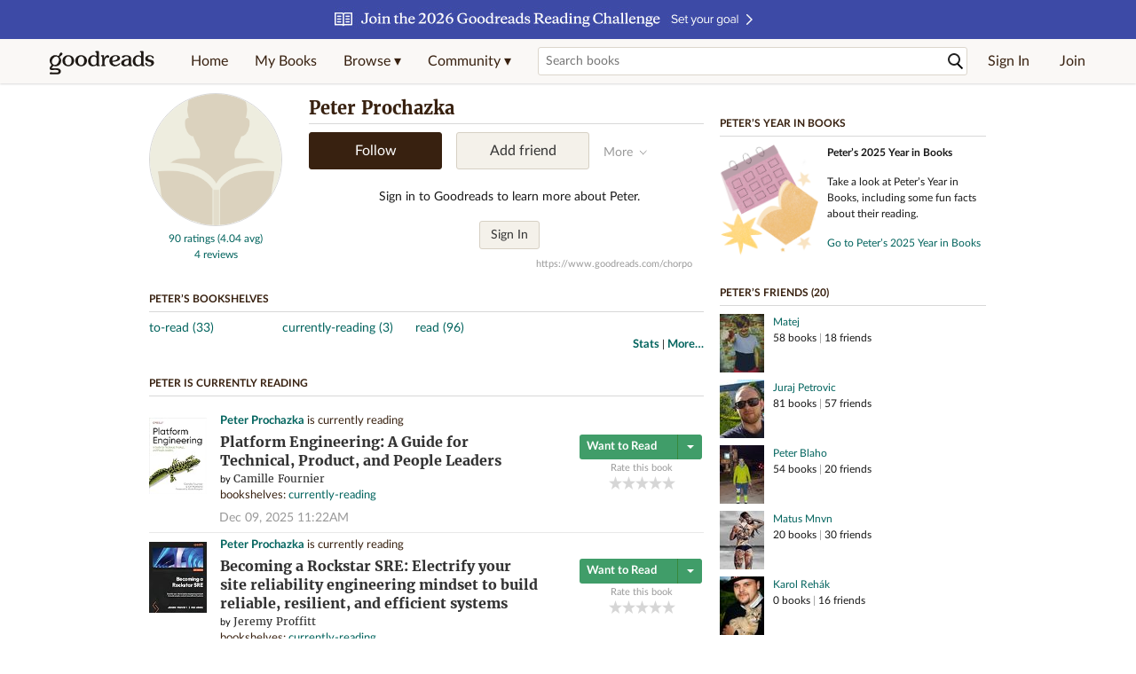

--- FILE ---
content_type: text/html; charset=utf-8
request_url: https://www.goodreads.com/user/show/5265140-peter-prochazka
body_size: 24808
content:
<!DOCTYPE html>
<html class="desktop withSiteHeaderTopFullImage
">
<head prefix="og: http://ogp.me/ns# fb: http://ogp.me/ns/fb# profile: http://ogp.me/ns/profile#">
  <title>Peter Prochazka (chorpo) (121 books)</title>

<meta content='Peter Prochazka has 121 books on Goodreads, and is currently reading Platform Engineering: A Guide for Technical, Product, and People Leaders by Camille ...' name='description'>
<meta content='telephone=no' name='format-detection'>
<link href='https://www.goodreads.com/user/show/5265140-peter-prochazka' rel='canonical'>
  <meta property="og:title" content="Peter Prochazka"/>
<meta property="og:type" content="profile"/>
<meta property="og:site_name" content="Goodreads"/>
<meta property="og:description" content="Peter Prochazka has 121 books on Goodreads, and is currently reading Platform Engineering: A Guide for Technical, Product, and People Leaders by Camille ..."/>
<meta property="og:image" content="https://s.gr-assets.com/assets/nophoto/user/m_200x266-d279b33f8eec0f27b7272477f09806be.png"/>
<meta property="og:url" content="https://www.goodreads.com/user/show/5265140-peter-prochazka">
<meta property="profile:first_name" content="Peter">
  <meta property="profile:last_name" content="Prochazka">
  <meta property="profile:username" content="chorpo">
<meta property="fb:app_id" content="2415071772"/>




    <script type="text/javascript"> var ue_t0=window.ue_t0||+new Date();
 </script>
  <script type="text/javascript">
    var ue_mid = "A1PQBFHBHS6YH1";
    var ue_sn = "www.goodreads.com";
    var ue_furl = "fls-na.amazon.com";
    var ue_sid = "814-9494581-2301748";
    var ue_id = "BBKN1MM20SQ72SZPT4KD";

    (function(e){var c=e;var a=c.ue||{};a.main_scope="mainscopecsm";a.q=[];a.t0=c.ue_t0||+new Date();a.d=g;function g(h){return +new Date()-(h?0:a.t0)}function d(h){return function(){a.q.push({n:h,a:arguments,t:a.d()})}}function b(m,l,h,j,i){var k={m:m,f:l,l:h,c:""+j,err:i,fromOnError:1,args:arguments};c.ueLogError(k);return false}b.skipTrace=1;e.onerror=b;function f(){c.uex("ld")}if(e.addEventListener){e.addEventListener("load",f,false)}else{if(e.attachEvent){e.attachEvent("onload",f)}}a.tag=d("tag");a.log=d("log");a.reset=d("rst");c.ue_csm=c;c.ue=a;c.ueLogError=d("err");c.ues=d("ues");c.uet=d("uet");c.uex=d("uex");c.uet("ue")})(window);(function(e,d){var a=e.ue||{};function c(g){if(!g){return}var f=d.head||d.getElementsByTagName("head")[0]||d.documentElement,h=d.createElement("script");h.async="async";h.src=g;f.insertBefore(h,f.firstChild)}function b(){var k=e.ue_cdn||"m.media-amazon.com",g=e.ue_cdns||"m.media-amazon.com",j="/images/G/01/csminstrumentation/",h=e.ue_file||"ue-full-11e51f253e8ad9d145f4ed644b40f692._V1_.js",f,i;if(h.indexOf("NSTRUMENTATION_FIL")>=0){return}if("ue_https" in e){f=e.ue_https}else{f=e.location&&e.location.protocol=="https:"?1:0}i=f?"https://":"http://";i+=f?g:k;i+=j;i+=h;c(i)}if(!e.ue_inline){if(a.loadUEFull){a.loadUEFull()}else{b()}}a.uels=c;e.ue=a})(window,document);

    if (window.ue && window.ue.tag) { window.ue.tag('user:show:signed_out', ue.main_scope);window.ue.tag('user:show:signed_out:desktop', ue.main_scope); }
  </script>

  <!-- * Copied from https://info.analytics.a2z.com/#/docs/data_collection/csa/onboard */ -->
<script>
  //<![CDATA[
    !function(){function n(n,t){var r=i(n);return t&&(r=r("instance",t)),r}var r=[],c=0,i=function(t){return function(){var n=c++;return r.push([t,[].slice.call(arguments,0),n,{time:Date.now()}]),i(n)}};n._s=r,this.csa=n}();
    
    if (window.csa) {
      window.csa("Config", {
        "Application": "GoodreadsMonolith",
        "Events.SushiEndpoint": "https://unagi.amazon.com/1/events/com.amazon.csm.csa.prod",
        "Events.Namespace": "csa",
        "CacheDetection.RequestID": "BBKN1MM20SQ72SZPT4KD",
        "ObfuscatedMarketplaceId": "A1PQBFHBHS6YH1"
      });
    
      window.csa("Events")("setEntity", {
        session: { id: "814-9494581-2301748" },
        page: {requestId: "BBKN1MM20SQ72SZPT4KD", meaningful: "interactive"}
      });
    }
    
    var e = document.createElement("script"); e.src = "https://m.media-amazon.com/images/I/41mrkPcyPwL.js"; document.head.appendChild(e);
  //]]>
</script>


          <script type="text/javascript">
        if (window.Mobvious === undefined) {
          window.Mobvious = {};
        }
        window.Mobvious.device_type = 'desktop';
        </script>


  
<script src="https://s.gr-assets.com/assets/webfontloader-f0d95107f593df01d332dddc54e598cb.js"></script>
<script>
//<![CDATA[

  WebFont.load({
    classes: false,
    custom: {
      families: ["Lato:n4,n7,i4", "Merriweather:n4,n7,i4"],
      urls: ["https://s.gr-assets.com/assets/gr/fonts-cf24b9fb9a07049b1cf20d385104c1a8.css"]
    }
  });

//]]>
</script>

  <link rel="stylesheet" media="all" href="https://s.gr-assets.com/assets/goodreads-dbae0a4aacf2920f43b7053e28e08b75.css" />

    <link rel="stylesheet" media="screen" href="https://s.gr-assets.com/assets/user/show-61867ee1d94abd31126f83090d3e7ac0.css" />


  <link rel="stylesheet" media="screen" href="https://s.gr-assets.com/assets/common_images-52bf53648cedebbe6988969ad4c628e3.css" />

  <script type="text/javascript">
    window.CKEDITOR_BASEPATH = 'https://s.gr-assets.com/assets/ckeditor/';
  </script>

  <script src="https://s.gr-assets.com/assets/desktop/libraries-c07ee2e4be9ade4a64546b3ec60b523b.js"></script>
  <script src="https://s.gr-assets.com/assets/application-8fecfbed85cd679be5d43c74ec00ed1c.js"></script>

    <script>
  //<![CDATA[
    var gptAdSlots = gptAdSlots || [];
    var googletag = googletag || {};
    googletag.cmd = googletag.cmd || [];
    (function() {
      var gads = document.createElement("script");
      gads.async = true;
      gads.type = "text/javascript";
      var useSSL = "https:" == document.location.protocol;
      gads.src = (useSSL ? "https:" : "http:") +
      "//securepubads.g.doubleclick.net/tag/js/gpt.js";
      var node = document.getElementsByTagName("script")[0];
      node.parentNode.insertBefore(gads, node);
    })();
    // page settings
  //]]>
</script>
<script>
  //<![CDATA[
    googletag.cmd.push(function() {
      googletag.pubads().setTargeting("sid", "osid.3f05c28be86231d0a86bcf17b6a2a8f0");
    googletag.pubads().setTargeting("grsession", "osid.3f05c28be86231d0a86bcf17b6a2a8f0");
    googletag.pubads().setTargeting("surface", "desktop");
    googletag.pubads().setTargeting("signedin", "false");
    googletag.pubads().setTargeting("gr_author", "false");
    googletag.pubads().setTargeting("author", []);
    googletag.pubads().setTargeting("shelf", ["toread","currentlyreading","read"]);
    googletag.pubads().setTargeting("tags", ["2","3","422882"]);
    googletag.pubads().setTargeting("gtargeting", "1");
    googletag.pubads().setTargeting("resource", "user_5265140");
      googletag.pubads().enableAsyncRendering();
      googletag.pubads().enableSingleRequest();
      googletag.pubads().collapseEmptyDivs(true);
      googletag.pubads().disableInitialLoad();
      googletag.setConfig({
        safeFrame: {
          forceSafeFrame: true,
          sandbox: true
        }
      });
      googletag.enableServices();
    });
  //]]>
</script>
<script>
  //<![CDATA[
    ! function(a9, a, p, s, t, A, g) {
      if (a[a9]) return;
    
      function q(c, r) {
        a[a9]._Q.push([c, r])
      }
      a[a9] = {
      init: function() {
        q("i", arguments)
      },
      fetchBids: function() {
        q("f", arguments)
      },
      setDisplayBids: function() {},
        _Q: []
      };
      A = p.createElement(s);
      A.async = !0;
      A.src = t;
      g = p.getElementsByTagName(s)[0];
      g.parentNode.insertBefore(A, g)
    }("apstag", window, document, "script", "//c.amazon-adsystem.com/aax2/apstag.js");
    
    apstag.init({
      pubID: '3211', adServer: 'googletag', bidTimeout: 4e3, deals: true, params: { aps_privacy: '1YN' }
    });
  //]]>
</script>



  <meta name="csrf-param" content="authenticity_token" />
<meta name="csrf-token" content="NQdC8xGOYOtJAxuxhymEe+6RIHbvz0H5DuRo2/J7DpvYza5cS4s5If434EuZDOX1lxOgaDFFTP/RyFTwlTr6tQ==" />

  <meta name="request-id" content="BBKN1MM20SQ72SZPT4KD" />

    <script src="https://s.gr-assets.com/assets/react_client_side/external_dependencies-2e2b90fafc.js" defer="defer"></script>
<script src="https://s.gr-assets.com/assets/react_client_side/site_header-30df57490b.js" defer="defer"></script>
<script src="https://s.gr-assets.com/assets/react_client_side/custom_react_ujs-b1220d5e0a4820e90b905c302fc5cb52.js" defer="defer"></script>


  <script>
  //<![CDATA[
    $grfb.init.done(function() {
      if (this.auth.status === "not_authorized") {
        // logged into Facebook user but not a GR app user; show FB button
        $j("#generalRegPrompt").hide();
      } else {
        $j("#facebookRegPrompt").hide();
      }
      $j("#connectPrompt").show();
    });
  //]]>
</script>


  <link rel="alternate" type="application/atom+xml" title="Bookshelves" href="https://www.goodreads.com/review/list_rss/5265140" />
  <link rel="alternate" type="application/atom+xml" title="Peter's Updates" href="https://www.goodreads.com/user/updates_rss/5265140" />
    <link rel="alternate" type="application/rss+xml" title="Peter’s Updates" href="https://www.goodreads.com/user/updates_rss/5265140?v=as" />


  <link rel="search" type="application/opensearchdescription+xml" href="/opensearch.xml" title="Goodreads">

    <meta name="description" content="Peter Prochazka has 121 books on Goodreads, and is currently reading Platform Engineering: A Guide for Technical, Product, and People Leaders by Camille ...">


  <meta content='summary' name='twitter:card'>
<meta content='@goodreads' name='twitter:site'>
<meta content='Peter Prochazka (chorpo) (121 books)' name='twitter:title'>
<meta content='Peter Prochazka has 121 books on Goodreads, and is currently reading Platform Engineering: A Guide for Technical, Product, and People Leaders by Camille ...' name='twitter:description'>


  <meta name="verify-v1" content="cEf8XOH0pulh1aYQeZ1gkXHsQ3dMPSyIGGYqmF53690=">
  <meta name="google-site-verification" content="PfFjeZ9OK1RrUrKlmAPn_iZJ_vgHaZO1YQ-QlG2VsJs" />
  <meta name="apple-itunes-app" content="app-id=355833469">
</head>


<body class="">
<div data-react-class="ReactComponents.StoresInitializer" data-react-props="{}"><noscript data-reactid=".ohdao3eikm" data-react-checksum="-1368125090"></noscript></div>

<script src="https://s.gr-assets.com/assets/fb_dep_form-e2e4a0d9dc062011458143c32b2d789b.js"></script>

<div class="content" id="bodycontainer" style="">
    <script>
  //<![CDATA[
    var initializeGrfb = function() {
      $grfb.initialize({
        appId: "2415071772"
      });
    };
    if (typeof $grfb !== "undefined") {
      initializeGrfb();
    } else {
      window.addEventListener("DOMContentLoaded", function() {
        if (typeof $grfb !== "undefined") {
          initializeGrfb();
        }
      });
    }
  //]]>
</script>

<script>
  //<![CDATA[
    function loadScript(url, callback) {
      var script = document.createElement("script");
      script.type = "text/javascript";
    
      if (script.readyState) {  //Internet Explorer
          script.onreadystatechange = function() {
            if (script.readyState == "loaded" ||
                    script.readyState == "complete") {
              script.onreadystatechange = null;
              callback();
            }
          };
      } else {  //Other browsers
        script.onload = function() {
          callback();
        };
      }
    
      script.src = url;
      document.getElementsByTagName("head")[0].appendChild(script);
    }
    
    function initAppleId() {
      AppleID.auth.init({
        clientId : 'com.goodreads.app', 
        scope : 'name email',
        redirectURI: 'https://www.goodreads.com/apple_users/sign_in_with_apple_web',
        state: 'apple_oauth_state_a60ceeda-db84-4c23-8c0c-27017400962c'
      });
    }
    
    var initializeSiwa = function() {
      var APPLE_SIGN_IN_JS_URL =  "https://appleid.cdn-apple.com/appleauth/static/jsapi/appleid/1/en_US/appleid.auth.js"
      loadScript(APPLE_SIGN_IN_JS_URL, initAppleId);
    };
    if (typeof AppleID !== "undefined") {
      initAppleId();
    } else {
      initializeSiwa();
    }
  //]]>
</script>

<div class='siteHeader'>
<div data-react-class="ReactComponents.HeaderStoreConnector" data-react-props="{&quot;myBooksUrl&quot;:&quot;/review/list?ref=nav_mybooks&quot;,&quot;browseUrl&quot;:&quot;/book?ref=nav_brws&quot;,&quot;recommendationsUrl&quot;:&quot;/recommendations?ref=nav_brws_recs&quot;,&quot;choiceAwardsUrl&quot;:&quot;/choiceawards?ref=nav_brws_gca&quot;,&quot;genresIndexUrl&quot;:&quot;/genres?ref=nav_brws_genres&quot;,&quot;giveawayUrl&quot;:&quot;/giveaway?ref=nav_brws_giveaways&quot;,&quot;exploreUrl&quot;:&quot;/book?ref=nav_brws_explore&quot;,&quot;homeUrl&quot;:&quot;/?ref=nav_home&quot;,&quot;listUrl&quot;:&quot;/list?ref=nav_brws_lists&quot;,&quot;newsUrl&quot;:&quot;/news?ref=nav_brws_news&quot;,&quot;communityUrl&quot;:&quot;/group?ref=nav_comm&quot;,&quot;groupsUrl&quot;:&quot;/group?ref=nav_comm_groups&quot;,&quot;quotesUrl&quot;:&quot;/quotes?ref=nav_comm_quotes&quot;,&quot;featuredAskAuthorUrl&quot;:&quot;/ask_the_author?ref=nav_comm_askauthor&quot;,&quot;autocompleteUrl&quot;:&quot;/book/auto_complete&quot;,&quot;defaultLogoActionUrl&quot;:&quot;/&quot;,&quot;topFullImage&quot;:{&quot;clickthroughUrl&quot;:&quot;https://www.goodreads.com/readingchallenges?ref=rc_jan_26_ss&quot;,&quot;altText&quot;:&quot;2026 Reading Challenge &quot;,&quot;backgroundColor&quot;:&quot;#3D4AA6&quot;,&quot;xs&quot;:{&quot;1x&quot;:&quot;https://i.gr-assets.com/images/S/compressed.photo.goodreads.com/siteheaderbannerimages/1766173323i/639.jpg&quot;,&quot;2x&quot;:&quot;https://i.gr-assets.com/images/S/compressed.photo.goodreads.com/siteheaderbannerimages/1766173328i/640.jpg&quot;},&quot;md&quot;:{&quot;1x&quot;:&quot;https://i.gr-assets.com/images/S/compressed.photo.goodreads.com/siteheaderbannerimages/1766173312i/637.jpg&quot;,&quot;2x&quot;:&quot;https://i.gr-assets.com/images/S/compressed.photo.goodreads.com/siteheaderbannerimages/1766173317i/638.jpg&quot;}},&quot;logo&quot;:{&quot;clickthroughUrl&quot;:&quot;/&quot;,&quot;altText&quot;:&quot;Goodreads Home&quot;},&quot;searchPath&quot;:&quot;/search&quot;,&quot;newReleasesUrl&quot;:&quot;/book/popular_by_date/2026/1?ref=nav_brws_newrels&quot;,&quot;signInUrl&quot;:&quot;/user/sign_in&quot;,&quot;signUpUrl&quot;:&quot;/user/sign_up&quot;,&quot;signInWithReturnUrl&quot;:true,&quot;deployServices&quot;:[],&quot;defaultLogoAltText&quot;:&quot;Goodreads Home&quot;,&quot;mobviousDeviceType&quot;:&quot;desktop&quot;}"><header data-reactid=".1kq1yqs0oqg" data-react-checksum="-1845347005"><div class="siteHeader__topFullImageContainer" style="background-color:#3D4AA6;" data-reactid=".1kq1yqs0oqg.0"><a class="siteHeader__topFullImageLink" href="https://www.goodreads.com/readingchallenges?ref=rc_jan_26_ss" data-reactid=".1kq1yqs0oqg.0.0"><picture data-reactid=".1kq1yqs0oqg.0.0.0"><source media="(min-width: 768px)" srcset="https://i.gr-assets.com/images/S/compressed.photo.goodreads.com/siteheaderbannerimages/1766173312i/637.jpg 1x, https://i.gr-assets.com/images/S/compressed.photo.goodreads.com/siteheaderbannerimages/1766173317i/638.jpg 2x" data-reactid=".1kq1yqs0oqg.0.0.0.0"/><img alt="2026 Reading Challenge " class="siteHeader__topFullImage" src="https://i.gr-assets.com/images/S/compressed.photo.goodreads.com/siteheaderbannerimages/1766173323i/639.jpg" srcset="https://i.gr-assets.com/images/S/compressed.photo.goodreads.com/siteheaderbannerimages/1766173328i/640.jpg 2x" data-reactid=".1kq1yqs0oqg.0.0.0.1"/></picture></a></div><div class="siteHeader__topLine gr-box gr-box--withShadow" data-reactid=".1kq1yqs0oqg.1"><div class="siteHeader__contents" data-reactid=".1kq1yqs0oqg.1.0"><div class="siteHeader__topLevelItem siteHeader__topLevelItem--searchIcon" data-reactid=".1kq1yqs0oqg.1.0.0"><button class="siteHeader__searchIcon gr-iconButton" aria-label="Toggle search" type="button" data-ux-click="true" data-reactid=".1kq1yqs0oqg.1.0.0.0"></button></div><a href="/" class="siteHeader__logo" aria-label="Goodreads Home" title="Goodreads Home" data-reactid=".1kq1yqs0oqg.1.0.1"></a><nav class="siteHeader__primaryNavInline" data-reactid=".1kq1yqs0oqg.1.0.2"><ul role="menu" class="siteHeader__menuList" data-reactid=".1kq1yqs0oqg.1.0.2.0"><li class="siteHeader__topLevelItem siteHeader__topLevelItem--home" data-reactid=".1kq1yqs0oqg.1.0.2.0.0"><a href="/?ref=nav_home" class="siteHeader__topLevelLink" data-reactid=".1kq1yqs0oqg.1.0.2.0.0.0">Home</a></li><li class="siteHeader__topLevelItem" data-reactid=".1kq1yqs0oqg.1.0.2.0.1"><a href="/review/list?ref=nav_mybooks" class="siteHeader__topLevelLink" data-reactid=".1kq1yqs0oqg.1.0.2.0.1.0">My Books</a></li><li class="siteHeader__topLevelItem" data-reactid=".1kq1yqs0oqg.1.0.2.0.2"><div class="primaryNavMenu primaryNavMenu--siteHeaderBrowseMenu ignore-react-onclickoutside" data-reactid=".1kq1yqs0oqg.1.0.2.0.2.0"><a class="primaryNavMenu__trigger primaryNavMenu__trigger--siteHeaderBrowseMenu" href="/book?ref=nav_brws" role="button" aria-haspopup="true" aria-expanded="false" data-ux-click="true" data-reactid=".1kq1yqs0oqg.1.0.2.0.2.0.0"><span data-reactid=".1kq1yqs0oqg.1.0.2.0.2.0.0.0">Browse ▾</span></a><div class="primaryNavMenu__menu gr-box gr-box--withShadowLarge wide" role="menu" data-reactid=".1kq1yqs0oqg.1.0.2.0.2.0.1"><div class="siteHeader__browseMenuDropdown" data-reactid=".1kq1yqs0oqg.1.0.2.0.2.0.1.0"><ul class="siteHeader__subNav" data-reactid=".1kq1yqs0oqg.1.0.2.0.2.0.1.0.0"><li role="menuitem Recommendations" class="menuLink" aria-label="Recommendations" data-reactid=".1kq1yqs0oqg.1.0.2.0.2.0.1.0.0.0"><a href="/recommendations?ref=nav_brws_recs" class="siteHeader__subNavLink" data-reactid=".1kq1yqs0oqg.1.0.2.0.2.0.1.0.0.0.0">Recommendations</a></li><li role="menuitem Choice Awards" class="menuLink" aria-label="Choice Awards" data-reactid=".1kq1yqs0oqg.1.0.2.0.2.0.1.0.0.1"><a href="/choiceawards?ref=nav_brws_gca" class="siteHeader__subNavLink" data-reactid=".1kq1yqs0oqg.1.0.2.0.2.0.1.0.0.1.0">Choice Awards</a></li><li role="menuitem Genres" class="menuLink" aria-label="Genres" data-reactid=".1kq1yqs0oqg.1.0.2.0.2.0.1.0.0.2"><a href="/genres?ref=nav_brws_genres" class="siteHeader__subNavLink siteHeader__subNavLink--genresIndex" data-reactid=".1kq1yqs0oqg.1.0.2.0.2.0.1.0.0.2.0">Genres</a></li><li role="menuitem Giveaways" class="menuLink" aria-label="Giveaways" data-reactid=".1kq1yqs0oqg.1.0.2.0.2.0.1.0.0.3"><a href="/giveaway?ref=nav_brws_giveaways" class="siteHeader__subNavLink" data-reactid=".1kq1yqs0oqg.1.0.2.0.2.0.1.0.0.3.0">Giveaways</a></li><li role="menuitem New Releases" class="menuLink" aria-label="New Releases" data-reactid=".1kq1yqs0oqg.1.0.2.0.2.0.1.0.0.4"><a href="/book/popular_by_date/2026/1?ref=nav_brws_newrels" class="siteHeader__subNavLink" data-reactid=".1kq1yqs0oqg.1.0.2.0.2.0.1.0.0.4.0">New Releases</a></li><li role="menuitem Lists" class="menuLink" aria-label="Lists" data-reactid=".1kq1yqs0oqg.1.0.2.0.2.0.1.0.0.5"><a href="/list?ref=nav_brws_lists" class="siteHeader__subNavLink" data-reactid=".1kq1yqs0oqg.1.0.2.0.2.0.1.0.0.5.0">Lists</a></li><li role="menuitem Explore" class="menuLink" aria-label="Explore" data-reactid=".1kq1yqs0oqg.1.0.2.0.2.0.1.0.0.6"><a href="/book?ref=nav_brws_explore" class="siteHeader__subNavLink" data-reactid=".1kq1yqs0oqg.1.0.2.0.2.0.1.0.0.6.0">Explore</a></li><li role="menuitem News &amp; Interviews" class="menuLink" aria-label="News &amp; Interviews" data-reactid=".1kq1yqs0oqg.1.0.2.0.2.0.1.0.0.7"><a href="/news?ref=nav_brws_news" class="siteHeader__subNavLink" data-reactid=".1kq1yqs0oqg.1.0.2.0.2.0.1.0.0.7.0">News &amp; Interviews</a></li></ul><div class="siteHeader__spotlight siteHeader__spotlight--withoutSubMenu" data-reactid=".1kq1yqs0oqg.1.0.2.0.2.0.1.0.1"><div class="genreListContainer" data-reactid=".1kq1yqs0oqg.1.0.2.0.2.0.1.0.1.0"><div class="siteHeader__heading siteHeader__title" data-reactid=".1kq1yqs0oqg.1.0.2.0.2.0.1.0.1.0.0">Genres</div><ul class="genreList" data-reactid=".1kq1yqs0oqg.1.0.2.0.2.0.1.0.1.0.1:$genreList0"><li role="menuitem" class="genreList__genre" data-reactid=".1kq1yqs0oqg.1.0.2.0.2.0.1.0.1.0.1:$genreList0.0:$Art"><a href="/genres/art" class="genreList__genreLink gr-hyperlink gr-hyperlink--naked" data-reactid=".1kq1yqs0oqg.1.0.2.0.2.0.1.0.1.0.1:$genreList0.0:$Art.0">Art</a></li><li role="menuitem" class="genreList__genre" data-reactid=".1kq1yqs0oqg.1.0.2.0.2.0.1.0.1.0.1:$genreList0.0:$Biography"><a href="/genres/biography" class="genreList__genreLink gr-hyperlink gr-hyperlink--naked" data-reactid=".1kq1yqs0oqg.1.0.2.0.2.0.1.0.1.0.1:$genreList0.0:$Biography.0">Biography</a></li><li role="menuitem" class="genreList__genre" data-reactid=".1kq1yqs0oqg.1.0.2.0.2.0.1.0.1.0.1:$genreList0.0:$Business"><a href="/genres/business" class="genreList__genreLink gr-hyperlink gr-hyperlink--naked" data-reactid=".1kq1yqs0oqg.1.0.2.0.2.0.1.0.1.0.1:$genreList0.0:$Business.0">Business</a></li><li role="menuitem" class="genreList__genre" data-reactid=".1kq1yqs0oqg.1.0.2.0.2.0.1.0.1.0.1:$genreList0.0:$Children&#x27;s"><a href="/genres/children-s" class="genreList__genreLink gr-hyperlink gr-hyperlink--naked" data-reactid=".1kq1yqs0oqg.1.0.2.0.2.0.1.0.1.0.1:$genreList0.0:$Children&#x27;s.0">Children&#x27;s</a></li><li role="menuitem" class="genreList__genre" data-reactid=".1kq1yqs0oqg.1.0.2.0.2.0.1.0.1.0.1:$genreList0.0:$Christian"><a href="/genres/christian" class="genreList__genreLink gr-hyperlink gr-hyperlink--naked" data-reactid=".1kq1yqs0oqg.1.0.2.0.2.0.1.0.1.0.1:$genreList0.0:$Christian.0">Christian</a></li><li role="menuitem" class="genreList__genre" data-reactid=".1kq1yqs0oqg.1.0.2.0.2.0.1.0.1.0.1:$genreList0.0:$Classics"><a href="/genres/classics" class="genreList__genreLink gr-hyperlink gr-hyperlink--naked" data-reactid=".1kq1yqs0oqg.1.0.2.0.2.0.1.0.1.0.1:$genreList0.0:$Classics.0">Classics</a></li><li role="menuitem" class="genreList__genre" data-reactid=".1kq1yqs0oqg.1.0.2.0.2.0.1.0.1.0.1:$genreList0.0:$Comics"><a href="/genres/comics" class="genreList__genreLink gr-hyperlink gr-hyperlink--naked" data-reactid=".1kq1yqs0oqg.1.0.2.0.2.0.1.0.1.0.1:$genreList0.0:$Comics.0">Comics</a></li><li role="menuitem" class="genreList__genre" data-reactid=".1kq1yqs0oqg.1.0.2.0.2.0.1.0.1.0.1:$genreList0.0:$Cookbooks"><a href="/genres/cookbooks" class="genreList__genreLink gr-hyperlink gr-hyperlink--naked" data-reactid=".1kq1yqs0oqg.1.0.2.0.2.0.1.0.1.0.1:$genreList0.0:$Cookbooks.0">Cookbooks</a></li><li role="menuitem" class="genreList__genre" data-reactid=".1kq1yqs0oqg.1.0.2.0.2.0.1.0.1.0.1:$genreList0.0:$Ebooks"><a href="/genres/ebooks" class="genreList__genreLink gr-hyperlink gr-hyperlink--naked" data-reactid=".1kq1yqs0oqg.1.0.2.0.2.0.1.0.1.0.1:$genreList0.0:$Ebooks.0">Ebooks</a></li><li role="menuitem" class="genreList__genre" data-reactid=".1kq1yqs0oqg.1.0.2.0.2.0.1.0.1.0.1:$genreList0.0:$Fantasy"><a href="/genres/fantasy" class="genreList__genreLink gr-hyperlink gr-hyperlink--naked" data-reactid=".1kq1yqs0oqg.1.0.2.0.2.0.1.0.1.0.1:$genreList0.0:$Fantasy.0">Fantasy</a></li></ul><ul class="genreList" data-reactid=".1kq1yqs0oqg.1.0.2.0.2.0.1.0.1.0.1:$genreList1"><li role="menuitem" class="genreList__genre" data-reactid=".1kq1yqs0oqg.1.0.2.0.2.0.1.0.1.0.1:$genreList1.0:$Fiction"><a href="/genres/fiction" class="genreList__genreLink gr-hyperlink gr-hyperlink--naked" data-reactid=".1kq1yqs0oqg.1.0.2.0.2.0.1.0.1.0.1:$genreList1.0:$Fiction.0">Fiction</a></li><li role="menuitem" class="genreList__genre" data-reactid=".1kq1yqs0oqg.1.0.2.0.2.0.1.0.1.0.1:$genreList1.0:$Graphic Novels"><a href="/genres/graphic-novels" class="genreList__genreLink gr-hyperlink gr-hyperlink--naked" data-reactid=".1kq1yqs0oqg.1.0.2.0.2.0.1.0.1.0.1:$genreList1.0:$Graphic Novels.0">Graphic Novels</a></li><li role="menuitem" class="genreList__genre" data-reactid=".1kq1yqs0oqg.1.0.2.0.2.0.1.0.1.0.1:$genreList1.0:$Historical Fiction"><a href="/genres/historical-fiction" class="genreList__genreLink gr-hyperlink gr-hyperlink--naked" data-reactid=".1kq1yqs0oqg.1.0.2.0.2.0.1.0.1.0.1:$genreList1.0:$Historical Fiction.0">Historical Fiction</a></li><li role="menuitem" class="genreList__genre" data-reactid=".1kq1yqs0oqg.1.0.2.0.2.0.1.0.1.0.1:$genreList1.0:$History"><a href="/genres/history" class="genreList__genreLink gr-hyperlink gr-hyperlink--naked" data-reactid=".1kq1yqs0oqg.1.0.2.0.2.0.1.0.1.0.1:$genreList1.0:$History.0">History</a></li><li role="menuitem" class="genreList__genre" data-reactid=".1kq1yqs0oqg.1.0.2.0.2.0.1.0.1.0.1:$genreList1.0:$Horror"><a href="/genres/horror" class="genreList__genreLink gr-hyperlink gr-hyperlink--naked" data-reactid=".1kq1yqs0oqg.1.0.2.0.2.0.1.0.1.0.1:$genreList1.0:$Horror.0">Horror</a></li><li role="menuitem" class="genreList__genre" data-reactid=".1kq1yqs0oqg.1.0.2.0.2.0.1.0.1.0.1:$genreList1.0:$Memoir"><a href="/genres/memoir" class="genreList__genreLink gr-hyperlink gr-hyperlink--naked" data-reactid=".1kq1yqs0oqg.1.0.2.0.2.0.1.0.1.0.1:$genreList1.0:$Memoir.0">Memoir</a></li><li role="menuitem" class="genreList__genre" data-reactid=".1kq1yqs0oqg.1.0.2.0.2.0.1.0.1.0.1:$genreList1.0:$Music"><a href="/genres/music" class="genreList__genreLink gr-hyperlink gr-hyperlink--naked" data-reactid=".1kq1yqs0oqg.1.0.2.0.2.0.1.0.1.0.1:$genreList1.0:$Music.0">Music</a></li><li role="menuitem" class="genreList__genre" data-reactid=".1kq1yqs0oqg.1.0.2.0.2.0.1.0.1.0.1:$genreList1.0:$Mystery"><a href="/genres/mystery" class="genreList__genreLink gr-hyperlink gr-hyperlink--naked" data-reactid=".1kq1yqs0oqg.1.0.2.0.2.0.1.0.1.0.1:$genreList1.0:$Mystery.0">Mystery</a></li><li role="menuitem" class="genreList__genre" data-reactid=".1kq1yqs0oqg.1.0.2.0.2.0.1.0.1.0.1:$genreList1.0:$Nonfiction"><a href="/genres/non-fiction" class="genreList__genreLink gr-hyperlink gr-hyperlink--naked" data-reactid=".1kq1yqs0oqg.1.0.2.0.2.0.1.0.1.0.1:$genreList1.0:$Nonfiction.0">Nonfiction</a></li><li role="menuitem" class="genreList__genre" data-reactid=".1kq1yqs0oqg.1.0.2.0.2.0.1.0.1.0.1:$genreList1.0:$Poetry"><a href="/genres/poetry" class="genreList__genreLink gr-hyperlink gr-hyperlink--naked" data-reactid=".1kq1yqs0oqg.1.0.2.0.2.0.1.0.1.0.1:$genreList1.0:$Poetry.0">Poetry</a></li></ul><ul class="genreList" data-reactid=".1kq1yqs0oqg.1.0.2.0.2.0.1.0.1.0.1:$genreList2"><li role="menuitem" class="genreList__genre" data-reactid=".1kq1yqs0oqg.1.0.2.0.2.0.1.0.1.0.1:$genreList2.0:$Psychology"><a href="/genres/psychology" class="genreList__genreLink gr-hyperlink gr-hyperlink--naked" data-reactid=".1kq1yqs0oqg.1.0.2.0.2.0.1.0.1.0.1:$genreList2.0:$Psychology.0">Psychology</a></li><li role="menuitem" class="genreList__genre" data-reactid=".1kq1yqs0oqg.1.0.2.0.2.0.1.0.1.0.1:$genreList2.0:$Romance"><a href="/genres/romance" class="genreList__genreLink gr-hyperlink gr-hyperlink--naked" data-reactid=".1kq1yqs0oqg.1.0.2.0.2.0.1.0.1.0.1:$genreList2.0:$Romance.0">Romance</a></li><li role="menuitem" class="genreList__genre" data-reactid=".1kq1yqs0oqg.1.0.2.0.2.0.1.0.1.0.1:$genreList2.0:$Science"><a href="/genres/science" class="genreList__genreLink gr-hyperlink gr-hyperlink--naked" data-reactid=".1kq1yqs0oqg.1.0.2.0.2.0.1.0.1.0.1:$genreList2.0:$Science.0">Science</a></li><li role="menuitem" class="genreList__genre" data-reactid=".1kq1yqs0oqg.1.0.2.0.2.0.1.0.1.0.1:$genreList2.0:$Science Fiction"><a href="/genres/science-fiction" class="genreList__genreLink gr-hyperlink gr-hyperlink--naked" data-reactid=".1kq1yqs0oqg.1.0.2.0.2.0.1.0.1.0.1:$genreList2.0:$Science Fiction.0">Science Fiction</a></li><li role="menuitem" class="genreList__genre" data-reactid=".1kq1yqs0oqg.1.0.2.0.2.0.1.0.1.0.1:$genreList2.0:$Self Help"><a href="/genres/self-help" class="genreList__genreLink gr-hyperlink gr-hyperlink--naked" data-reactid=".1kq1yqs0oqg.1.0.2.0.2.0.1.0.1.0.1:$genreList2.0:$Self Help.0">Self Help</a></li><li role="menuitem" class="genreList__genre" data-reactid=".1kq1yqs0oqg.1.0.2.0.2.0.1.0.1.0.1:$genreList2.0:$Sports"><a href="/genres/sports" class="genreList__genreLink gr-hyperlink gr-hyperlink--naked" data-reactid=".1kq1yqs0oqg.1.0.2.0.2.0.1.0.1.0.1:$genreList2.0:$Sports.0">Sports</a></li><li role="menuitem" class="genreList__genre" data-reactid=".1kq1yqs0oqg.1.0.2.0.2.0.1.0.1.0.1:$genreList2.0:$Thriller"><a href="/genres/thriller" class="genreList__genreLink gr-hyperlink gr-hyperlink--naked" data-reactid=".1kq1yqs0oqg.1.0.2.0.2.0.1.0.1.0.1:$genreList2.0:$Thriller.0">Thriller</a></li><li role="menuitem" class="genreList__genre" data-reactid=".1kq1yqs0oqg.1.0.2.0.2.0.1.0.1.0.1:$genreList2.0:$Travel"><a href="/genres/travel" class="genreList__genreLink gr-hyperlink gr-hyperlink--naked" data-reactid=".1kq1yqs0oqg.1.0.2.0.2.0.1.0.1.0.1:$genreList2.0:$Travel.0">Travel</a></li><li role="menuitem" class="genreList__genre" data-reactid=".1kq1yqs0oqg.1.0.2.0.2.0.1.0.1.0.1:$genreList2.0:$Young Adult"><a href="/genres/young-adult" class="genreList__genreLink gr-hyperlink gr-hyperlink--naked" data-reactid=".1kq1yqs0oqg.1.0.2.0.2.0.1.0.1.0.1:$genreList2.0:$Young Adult.0">Young Adult</a></li><li role="menuitem" class="genreList__genre" data-reactid=".1kq1yqs0oqg.1.0.2.0.2.0.1.0.1.0.1:$genreList2.1"><a href="/genres" class="genreList__genreLink gr-hyperlink gr-hyperlink--naked" data-reactid=".1kq1yqs0oqg.1.0.2.0.2.0.1.0.1.0.1:$genreList2.1.0">More Genres</a></li></ul></div></div></div></div></div></li><li class="siteHeader__topLevelItem siteHeader__topLevelItem--community" data-reactid=".1kq1yqs0oqg.1.0.2.0.3"><div class="primaryNavMenu ignore-react-onclickoutside" data-reactid=".1kq1yqs0oqg.1.0.2.0.3.0"><a class="primaryNavMenu__trigger" href="/group?ref=nav_comm" role="button" aria-haspopup="true" aria-expanded="false" data-ux-click="true" data-reactid=".1kq1yqs0oqg.1.0.2.0.3.0.0"><span data-reactid=".1kq1yqs0oqg.1.0.2.0.3.0.0.0">Community ▾</span></a><div class="primaryNavMenu__menu gr-box gr-box--withShadowLarge" role="menu" data-reactid=".1kq1yqs0oqg.1.0.2.0.3.0.1"><ul class="siteHeader__subNav" data-reactid=".1kq1yqs0oqg.1.0.2.0.3.0.1.0"><li role="menuitem Groups" class="menuLink" aria-label="Groups" data-reactid=".1kq1yqs0oqg.1.0.2.0.3.0.1.0.0"><a href="/group?ref=nav_comm_groups" class="siteHeader__subNavLink" data-reactid=".1kq1yqs0oqg.1.0.2.0.3.0.1.0.0.0">Groups</a></li><li role="menuitem Quotes" class="menuLink" aria-label="Quotes" data-reactid=".1kq1yqs0oqg.1.0.2.0.3.0.1.0.2"><a href="/quotes?ref=nav_comm_quotes" class="siteHeader__subNavLink" data-reactid=".1kq1yqs0oqg.1.0.2.0.3.0.1.0.2.0">Quotes</a></li><li role="menuitem Ask the Author" class="menuLink" aria-label="Ask the Author" data-reactid=".1kq1yqs0oqg.1.0.2.0.3.0.1.0.3"><a href="/ask_the_author?ref=nav_comm_askauthor" class="siteHeader__subNavLink" data-reactid=".1kq1yqs0oqg.1.0.2.0.3.0.1.0.3.0">Ask the Author</a></li></ul></div></div></li></ul></nav><div accept-charset="UTF-8" class="searchBox searchBox--navbar" data-reactid=".1kq1yqs0oqg.1.0.3"><form autocomplete="off" action="/search" class="searchBox__form" role="search" aria-label="Search for books to add to your shelves" data-reactid=".1kq1yqs0oqg.1.0.3.0"><input class="searchBox__input searchBox__input--navbar" autocomplete="off" name="q" type="text" placeholder="Search books" aria-label="Search books" aria-controls="searchResults" data-reactid=".1kq1yqs0oqg.1.0.3.0.0"/><input type="hidden" name="qid" value="" data-reactid=".1kq1yqs0oqg.1.0.3.0.1"/><button type="submit" class="searchBox__icon--magnifyingGlass gr-iconButton searchBox__icon searchBox__icon--navbar" aria-label="Search" data-reactid=".1kq1yqs0oqg.1.0.3.0.2"></button></form></div><ul class="siteHeader__personal" data-reactid=".1kq1yqs0oqg.1.0.4"><li class="siteHeader__topLevelItem siteHeader__topLevelItem--signedOut" data-reactid=".1kq1yqs0oqg.1.0.4.0"><a href="/user/sign_in?returnurl=undefined" rel="nofollow" class="siteHeader__topLevelLink" data-reactid=".1kq1yqs0oqg.1.0.4.0.0">Sign In</a></li><li class="siteHeader__topLevelItem siteHeader__topLevelItem--signedOut" data-reactid=".1kq1yqs0oqg.1.0.4.1"><a href="/user/sign_up" rel="nofollow" class="siteHeader__topLevelLink" data-reactid=".1kq1yqs0oqg.1.0.4.1.0">Join</a></li></ul><div class="siteHeader__topLevelItem siteHeader__topLevelItem--signUp" data-reactid=".1kq1yqs0oqg.1.0.5"><a href="/user/sign_up" class="gr-button gr-button--dark" rel="nofollow" data-reactid=".1kq1yqs0oqg.1.0.5.0">Sign up</a></div><div class="modal modal--overlay modal--drawer" tabindex="0" data-reactid=".1kq1yqs0oqg.1.0.7"><div data-reactid=".1kq1yqs0oqg.1.0.7.0"><div class="modal__close" data-reactid=".1kq1yqs0oqg.1.0.7.0.0"><button type="button" class="gr-iconButton" data-reactid=".1kq1yqs0oqg.1.0.7.0.0.0"><img alt="Dismiss" src="//s.gr-assets.com/assets/gr/icons/icon_close_white-dbf4152deeef5bd3915d5d12210bf05f.svg" data-reactid=".1kq1yqs0oqg.1.0.7.0.0.0.0"/></button></div><div class="modal__content" data-reactid=".1kq1yqs0oqg.1.0.7.0.1"><div class="personalNavDrawer" data-reactid=".1kq1yqs0oqg.1.0.7.0.1.0"><div class="personalNavDrawer__personalNavContainer" data-reactid=".1kq1yqs0oqg.1.0.7.0.1.0.0"><noscript data-reactid=".1kq1yqs0oqg.1.0.7.0.1.0.0.0"></noscript></div><div class="personalNavDrawer__profileAndLinksContainer" data-reactid=".1kq1yqs0oqg.1.0.7.0.1.0.1"><div class="personalNavDrawer__profileContainer gr-mediaFlexbox gr-mediaFlexbox--alignItemsCenter" data-reactid=".1kq1yqs0oqg.1.0.7.0.1.0.1.0"><div class="gr-mediaFlexbox__media" data-reactid=".1kq1yqs0oqg.1.0.7.0.1.0.1.0.0"><img class="circularIcon circularIcon--large circularIcon--border" data-reactid=".1kq1yqs0oqg.1.0.7.0.1.0.1.0.0.0"/></div><div class="gr-mediaFlexbox__desc" data-reactid=".1kq1yqs0oqg.1.0.7.0.1.0.1.0.1"><a class="gr-hyperlink gr-hyperlink--bold" data-reactid=".1kq1yqs0oqg.1.0.7.0.1.0.1.0.1.0"></a><div class="u-displayBlock" data-reactid=".1kq1yqs0oqg.1.0.7.0.1.0.1.0.1.1"><a class="gr-hyperlink gr-hyperlink--naked" data-reactid=".1kq1yqs0oqg.1.0.7.0.1.0.1.0.1.1.0">View profile</a></div></div></div><div class="personalNavDrawer__profileMenuContainer" data-reactid=".1kq1yqs0oqg.1.0.7.0.1.0.1.1"><ul data-reactid=".1kq1yqs0oqg.1.0.7.0.1.0.1.1.0"><li role="menuitem Profile" class="menuLink" aria-label="Profile" data-reactid=".1kq1yqs0oqg.1.0.7.0.1.0.1.1.0.0"><span data-reactid=".1kq1yqs0oqg.1.0.7.0.1.0.1.1.0.0.0"><a class="siteHeader__subNavLink" data-reactid=".1kq1yqs0oqg.1.0.7.0.1.0.1.1.0.0.0.0">Profile</a></span></li><li role="menuitem Friends" class="menuLink" aria-label="Friends" data-reactid=".1kq1yqs0oqg.1.0.7.0.1.0.1.1.0.3"><a class="siteHeader__subNavLink" data-reactid=".1kq1yqs0oqg.1.0.7.0.1.0.1.1.0.3.0">Friends</a></li><li role="menuitem Groups" class="menuLink" aria-label="Groups" data-reactid=".1kq1yqs0oqg.1.0.7.0.1.0.1.1.0.4"><span data-reactid=".1kq1yqs0oqg.1.0.7.0.1.0.1.1.0.4.0"><a class="siteHeader__subNavLink" data-reactid=".1kq1yqs0oqg.1.0.7.0.1.0.1.1.0.4.0.0"><span data-reactid=".1kq1yqs0oqg.1.0.7.0.1.0.1.1.0.4.0.0.0">Groups</span></a></span></li><li role="menuitem Discussions" class="menuLink" aria-label="Discussions" data-reactid=".1kq1yqs0oqg.1.0.7.0.1.0.1.1.0.5"><a class="siteHeader__subNavLink" data-reactid=".1kq1yqs0oqg.1.0.7.0.1.0.1.1.0.5.0">Discussions</a></li><li role="menuitem Comments" class="menuLink" aria-label="Comments" data-reactid=".1kq1yqs0oqg.1.0.7.0.1.0.1.1.0.6"><a class="siteHeader__subNavLink" data-reactid=".1kq1yqs0oqg.1.0.7.0.1.0.1.1.0.6.0">Comments</a></li><li role="menuitem Reading Challenge" class="menuLink" aria-label="Reading Challenge" data-reactid=".1kq1yqs0oqg.1.0.7.0.1.0.1.1.0.7"><a class="siteHeader__subNavLink" data-reactid=".1kq1yqs0oqg.1.0.7.0.1.0.1.1.0.7.0">Reading Challenge</a></li><li role="menuitem Kindle Notes &amp; Highlights" class="menuLink" aria-label="Kindle Notes &amp; Highlights" data-reactid=".1kq1yqs0oqg.1.0.7.0.1.0.1.1.0.8"><a class="siteHeader__subNavLink" data-reactid=".1kq1yqs0oqg.1.0.7.0.1.0.1.1.0.8.0">Kindle Notes &amp; Highlights</a></li><li role="menuitem Quotes" class="menuLink" aria-label="Quotes" data-reactid=".1kq1yqs0oqg.1.0.7.0.1.0.1.1.0.9"><a class="siteHeader__subNavLink" data-reactid=".1kq1yqs0oqg.1.0.7.0.1.0.1.1.0.9.0">Quotes</a></li><li role="menuitem Favorite genres" class="menuLink" aria-label="Favorite genres" data-reactid=".1kq1yqs0oqg.1.0.7.0.1.0.1.1.0.a"><a class="siteHeader__subNavLink" data-reactid=".1kq1yqs0oqg.1.0.7.0.1.0.1.1.0.a.0">Favorite genres</a></li><li role="menuitem Friends&#x27; recommendations" class="menuLink" aria-label="Friends&#x27; recommendations" data-reactid=".1kq1yqs0oqg.1.0.7.0.1.0.1.1.0.b"><span data-reactid=".1kq1yqs0oqg.1.0.7.0.1.0.1.1.0.b.0"><a class="siteHeader__subNavLink" data-reactid=".1kq1yqs0oqg.1.0.7.0.1.0.1.1.0.b.0.0"><span data-reactid=".1kq1yqs0oqg.1.0.7.0.1.0.1.1.0.b.0.0.0">Friends’ recommendations</span></a></span></li><li role="menuitem Account settings" class="menuLink" aria-label="Account settings" data-reactid=".1kq1yqs0oqg.1.0.7.0.1.0.1.1.0.c"><a class="siteHeader__subNavLink u-topGrayBorder" data-reactid=".1kq1yqs0oqg.1.0.7.0.1.0.1.1.0.c.0">Account settings</a></li><li role="menuitem Help" class="menuLink" aria-label="Help" data-reactid=".1kq1yqs0oqg.1.0.7.0.1.0.1.1.0.d"><a class="siteHeader__subNavLink" data-reactid=".1kq1yqs0oqg.1.0.7.0.1.0.1.1.0.d.0">Help</a></li><li role="menuitem Sign out" class="menuLink" aria-label="Sign out" data-reactid=".1kq1yqs0oqg.1.0.7.0.1.0.1.1.0.e"><a class="siteHeader__subNavLink" data-method="POST" data-reactid=".1kq1yqs0oqg.1.0.7.0.1.0.1.1.0.e.0">Sign out</a></li></ul></div></div></div></div></div></div></div></div><div class="headroom-wrapper" data-reactid=".1kq1yqs0oqg.2"><div style="position:relative;top:0;left:0;right:0;z-index:1;-webkit-transform:translateY(0);-ms-transform:translateY(0);transform:translateY(0);" class="headroom headroom--unfixed" data-reactid=".1kq1yqs0oqg.2.0"><nav class="siteHeader__primaryNavSeparateLine gr-box gr-box--withShadow" data-reactid=".1kq1yqs0oqg.2.0.0"><ul role="menu" class="siteHeader__menuList" data-reactid=".1kq1yqs0oqg.2.0.0.0"><li class="siteHeader__topLevelItem siteHeader__topLevelItem--home" data-reactid=".1kq1yqs0oqg.2.0.0.0.0"><a href="/?ref=nav_home" class="siteHeader__topLevelLink" data-reactid=".1kq1yqs0oqg.2.0.0.0.0.0">Home</a></li><li class="siteHeader__topLevelItem" data-reactid=".1kq1yqs0oqg.2.0.0.0.1"><a href="/review/list?ref=nav_mybooks" class="siteHeader__topLevelLink" data-reactid=".1kq1yqs0oqg.2.0.0.0.1.0">My Books</a></li><li class="siteHeader__topLevelItem" data-reactid=".1kq1yqs0oqg.2.0.0.0.2"><div class="primaryNavMenu primaryNavMenu--siteHeaderBrowseMenu ignore-react-onclickoutside" data-reactid=".1kq1yqs0oqg.2.0.0.0.2.0"><a class="primaryNavMenu__trigger primaryNavMenu__trigger--siteHeaderBrowseMenu" href="/book?ref=nav_brws" role="button" aria-haspopup="true" aria-expanded="false" data-ux-click="true" data-reactid=".1kq1yqs0oqg.2.0.0.0.2.0.0"><span data-reactid=".1kq1yqs0oqg.2.0.0.0.2.0.0.0">Browse ▾</span></a><div class="primaryNavMenu__menu gr-box gr-box--withShadowLarge wide" role="menu" data-reactid=".1kq1yqs0oqg.2.0.0.0.2.0.1"><div class="siteHeader__browseMenuDropdown" data-reactid=".1kq1yqs0oqg.2.0.0.0.2.0.1.0"><ul class="siteHeader__subNav" data-reactid=".1kq1yqs0oqg.2.0.0.0.2.0.1.0.0"><li role="menuitem Recommendations" class="menuLink" aria-label="Recommendations" data-reactid=".1kq1yqs0oqg.2.0.0.0.2.0.1.0.0.0"><a href="/recommendations?ref=nav_brws_recs" class="siteHeader__subNavLink" data-reactid=".1kq1yqs0oqg.2.0.0.0.2.0.1.0.0.0.0">Recommendations</a></li><li role="menuitem Choice Awards" class="menuLink" aria-label="Choice Awards" data-reactid=".1kq1yqs0oqg.2.0.0.0.2.0.1.0.0.1"><a href="/choiceawards?ref=nav_brws_gca" class="siteHeader__subNavLink" data-reactid=".1kq1yqs0oqg.2.0.0.0.2.0.1.0.0.1.0">Choice Awards</a></li><li role="menuitem Genres" class="menuLink" aria-label="Genres" data-reactid=".1kq1yqs0oqg.2.0.0.0.2.0.1.0.0.2"><a href="/genres?ref=nav_brws_genres" class="siteHeader__subNavLink siteHeader__subNavLink--genresIndex" data-reactid=".1kq1yqs0oqg.2.0.0.0.2.0.1.0.0.2.0">Genres</a></li><li role="menuitem Giveaways" class="menuLink" aria-label="Giveaways" data-reactid=".1kq1yqs0oqg.2.0.0.0.2.0.1.0.0.3"><a href="/giveaway?ref=nav_brws_giveaways" class="siteHeader__subNavLink" data-reactid=".1kq1yqs0oqg.2.0.0.0.2.0.1.0.0.3.0">Giveaways</a></li><li role="menuitem New Releases" class="menuLink" aria-label="New Releases" data-reactid=".1kq1yqs0oqg.2.0.0.0.2.0.1.0.0.4"><a href="/book/popular_by_date/2026/1?ref=nav_brws_newrels" class="siteHeader__subNavLink" data-reactid=".1kq1yqs0oqg.2.0.0.0.2.0.1.0.0.4.0">New Releases</a></li><li role="menuitem Lists" class="menuLink" aria-label="Lists" data-reactid=".1kq1yqs0oqg.2.0.0.0.2.0.1.0.0.5"><a href="/list?ref=nav_brws_lists" class="siteHeader__subNavLink" data-reactid=".1kq1yqs0oqg.2.0.0.0.2.0.1.0.0.5.0">Lists</a></li><li role="menuitem Explore" class="menuLink" aria-label="Explore" data-reactid=".1kq1yqs0oqg.2.0.0.0.2.0.1.0.0.6"><a href="/book?ref=nav_brws_explore" class="siteHeader__subNavLink" data-reactid=".1kq1yqs0oqg.2.0.0.0.2.0.1.0.0.6.0">Explore</a></li><li role="menuitem News &amp; Interviews" class="menuLink" aria-label="News &amp; Interviews" data-reactid=".1kq1yqs0oqg.2.0.0.0.2.0.1.0.0.7"><a href="/news?ref=nav_brws_news" class="siteHeader__subNavLink" data-reactid=".1kq1yqs0oqg.2.0.0.0.2.0.1.0.0.7.0">News &amp; Interviews</a></li></ul><div class="siteHeader__spotlight siteHeader__spotlight--withoutSubMenu" data-reactid=".1kq1yqs0oqg.2.0.0.0.2.0.1.0.1"><div class="genreListContainer" data-reactid=".1kq1yqs0oqg.2.0.0.0.2.0.1.0.1.0"><div class="siteHeader__heading siteHeader__title" data-reactid=".1kq1yqs0oqg.2.0.0.0.2.0.1.0.1.0.0">Genres</div><ul class="genreList" data-reactid=".1kq1yqs0oqg.2.0.0.0.2.0.1.0.1.0.1:$genreList0"><li role="menuitem" class="genreList__genre" data-reactid=".1kq1yqs0oqg.2.0.0.0.2.0.1.0.1.0.1:$genreList0.0:$Art"><a href="/genres/art" class="genreList__genreLink gr-hyperlink gr-hyperlink--naked" data-reactid=".1kq1yqs0oqg.2.0.0.0.2.0.1.0.1.0.1:$genreList0.0:$Art.0">Art</a></li><li role="menuitem" class="genreList__genre" data-reactid=".1kq1yqs0oqg.2.0.0.0.2.0.1.0.1.0.1:$genreList0.0:$Biography"><a href="/genres/biography" class="genreList__genreLink gr-hyperlink gr-hyperlink--naked" data-reactid=".1kq1yqs0oqg.2.0.0.0.2.0.1.0.1.0.1:$genreList0.0:$Biography.0">Biography</a></li><li role="menuitem" class="genreList__genre" data-reactid=".1kq1yqs0oqg.2.0.0.0.2.0.1.0.1.0.1:$genreList0.0:$Business"><a href="/genres/business" class="genreList__genreLink gr-hyperlink gr-hyperlink--naked" data-reactid=".1kq1yqs0oqg.2.0.0.0.2.0.1.0.1.0.1:$genreList0.0:$Business.0">Business</a></li><li role="menuitem" class="genreList__genre" data-reactid=".1kq1yqs0oqg.2.0.0.0.2.0.1.0.1.0.1:$genreList0.0:$Children&#x27;s"><a href="/genres/children-s" class="genreList__genreLink gr-hyperlink gr-hyperlink--naked" data-reactid=".1kq1yqs0oqg.2.0.0.0.2.0.1.0.1.0.1:$genreList0.0:$Children&#x27;s.0">Children&#x27;s</a></li><li role="menuitem" class="genreList__genre" data-reactid=".1kq1yqs0oqg.2.0.0.0.2.0.1.0.1.0.1:$genreList0.0:$Christian"><a href="/genres/christian" class="genreList__genreLink gr-hyperlink gr-hyperlink--naked" data-reactid=".1kq1yqs0oqg.2.0.0.0.2.0.1.0.1.0.1:$genreList0.0:$Christian.0">Christian</a></li><li role="menuitem" class="genreList__genre" data-reactid=".1kq1yqs0oqg.2.0.0.0.2.0.1.0.1.0.1:$genreList0.0:$Classics"><a href="/genres/classics" class="genreList__genreLink gr-hyperlink gr-hyperlink--naked" data-reactid=".1kq1yqs0oqg.2.0.0.0.2.0.1.0.1.0.1:$genreList0.0:$Classics.0">Classics</a></li><li role="menuitem" class="genreList__genre" data-reactid=".1kq1yqs0oqg.2.0.0.0.2.0.1.0.1.0.1:$genreList0.0:$Comics"><a href="/genres/comics" class="genreList__genreLink gr-hyperlink gr-hyperlink--naked" data-reactid=".1kq1yqs0oqg.2.0.0.0.2.0.1.0.1.0.1:$genreList0.0:$Comics.0">Comics</a></li><li role="menuitem" class="genreList__genre" data-reactid=".1kq1yqs0oqg.2.0.0.0.2.0.1.0.1.0.1:$genreList0.0:$Cookbooks"><a href="/genres/cookbooks" class="genreList__genreLink gr-hyperlink gr-hyperlink--naked" data-reactid=".1kq1yqs0oqg.2.0.0.0.2.0.1.0.1.0.1:$genreList0.0:$Cookbooks.0">Cookbooks</a></li><li role="menuitem" class="genreList__genre" data-reactid=".1kq1yqs0oqg.2.0.0.0.2.0.1.0.1.0.1:$genreList0.0:$Ebooks"><a href="/genres/ebooks" class="genreList__genreLink gr-hyperlink gr-hyperlink--naked" data-reactid=".1kq1yqs0oqg.2.0.0.0.2.0.1.0.1.0.1:$genreList0.0:$Ebooks.0">Ebooks</a></li><li role="menuitem" class="genreList__genre" data-reactid=".1kq1yqs0oqg.2.0.0.0.2.0.1.0.1.0.1:$genreList0.0:$Fantasy"><a href="/genres/fantasy" class="genreList__genreLink gr-hyperlink gr-hyperlink--naked" data-reactid=".1kq1yqs0oqg.2.0.0.0.2.0.1.0.1.0.1:$genreList0.0:$Fantasy.0">Fantasy</a></li></ul><ul class="genreList" data-reactid=".1kq1yqs0oqg.2.0.0.0.2.0.1.0.1.0.1:$genreList1"><li role="menuitem" class="genreList__genre" data-reactid=".1kq1yqs0oqg.2.0.0.0.2.0.1.0.1.0.1:$genreList1.0:$Fiction"><a href="/genres/fiction" class="genreList__genreLink gr-hyperlink gr-hyperlink--naked" data-reactid=".1kq1yqs0oqg.2.0.0.0.2.0.1.0.1.0.1:$genreList1.0:$Fiction.0">Fiction</a></li><li role="menuitem" class="genreList__genre" data-reactid=".1kq1yqs0oqg.2.0.0.0.2.0.1.0.1.0.1:$genreList1.0:$Graphic Novels"><a href="/genres/graphic-novels" class="genreList__genreLink gr-hyperlink gr-hyperlink--naked" data-reactid=".1kq1yqs0oqg.2.0.0.0.2.0.1.0.1.0.1:$genreList1.0:$Graphic Novels.0">Graphic Novels</a></li><li role="menuitem" class="genreList__genre" data-reactid=".1kq1yqs0oqg.2.0.0.0.2.0.1.0.1.0.1:$genreList1.0:$Historical Fiction"><a href="/genres/historical-fiction" class="genreList__genreLink gr-hyperlink gr-hyperlink--naked" data-reactid=".1kq1yqs0oqg.2.0.0.0.2.0.1.0.1.0.1:$genreList1.0:$Historical Fiction.0">Historical Fiction</a></li><li role="menuitem" class="genreList__genre" data-reactid=".1kq1yqs0oqg.2.0.0.0.2.0.1.0.1.0.1:$genreList1.0:$History"><a href="/genres/history" class="genreList__genreLink gr-hyperlink gr-hyperlink--naked" data-reactid=".1kq1yqs0oqg.2.0.0.0.2.0.1.0.1.0.1:$genreList1.0:$History.0">History</a></li><li role="menuitem" class="genreList__genre" data-reactid=".1kq1yqs0oqg.2.0.0.0.2.0.1.0.1.0.1:$genreList1.0:$Horror"><a href="/genres/horror" class="genreList__genreLink gr-hyperlink gr-hyperlink--naked" data-reactid=".1kq1yqs0oqg.2.0.0.0.2.0.1.0.1.0.1:$genreList1.0:$Horror.0">Horror</a></li><li role="menuitem" class="genreList__genre" data-reactid=".1kq1yqs0oqg.2.0.0.0.2.0.1.0.1.0.1:$genreList1.0:$Memoir"><a href="/genres/memoir" class="genreList__genreLink gr-hyperlink gr-hyperlink--naked" data-reactid=".1kq1yqs0oqg.2.0.0.0.2.0.1.0.1.0.1:$genreList1.0:$Memoir.0">Memoir</a></li><li role="menuitem" class="genreList__genre" data-reactid=".1kq1yqs0oqg.2.0.0.0.2.0.1.0.1.0.1:$genreList1.0:$Music"><a href="/genres/music" class="genreList__genreLink gr-hyperlink gr-hyperlink--naked" data-reactid=".1kq1yqs0oqg.2.0.0.0.2.0.1.0.1.0.1:$genreList1.0:$Music.0">Music</a></li><li role="menuitem" class="genreList__genre" data-reactid=".1kq1yqs0oqg.2.0.0.0.2.0.1.0.1.0.1:$genreList1.0:$Mystery"><a href="/genres/mystery" class="genreList__genreLink gr-hyperlink gr-hyperlink--naked" data-reactid=".1kq1yqs0oqg.2.0.0.0.2.0.1.0.1.0.1:$genreList1.0:$Mystery.0">Mystery</a></li><li role="menuitem" class="genreList__genre" data-reactid=".1kq1yqs0oqg.2.0.0.0.2.0.1.0.1.0.1:$genreList1.0:$Nonfiction"><a href="/genres/non-fiction" class="genreList__genreLink gr-hyperlink gr-hyperlink--naked" data-reactid=".1kq1yqs0oqg.2.0.0.0.2.0.1.0.1.0.1:$genreList1.0:$Nonfiction.0">Nonfiction</a></li><li role="menuitem" class="genreList__genre" data-reactid=".1kq1yqs0oqg.2.0.0.0.2.0.1.0.1.0.1:$genreList1.0:$Poetry"><a href="/genres/poetry" class="genreList__genreLink gr-hyperlink gr-hyperlink--naked" data-reactid=".1kq1yqs0oqg.2.0.0.0.2.0.1.0.1.0.1:$genreList1.0:$Poetry.0">Poetry</a></li></ul><ul class="genreList" data-reactid=".1kq1yqs0oqg.2.0.0.0.2.0.1.0.1.0.1:$genreList2"><li role="menuitem" class="genreList__genre" data-reactid=".1kq1yqs0oqg.2.0.0.0.2.0.1.0.1.0.1:$genreList2.0:$Psychology"><a href="/genres/psychology" class="genreList__genreLink gr-hyperlink gr-hyperlink--naked" data-reactid=".1kq1yqs0oqg.2.0.0.0.2.0.1.0.1.0.1:$genreList2.0:$Psychology.0">Psychology</a></li><li role="menuitem" class="genreList__genre" data-reactid=".1kq1yqs0oqg.2.0.0.0.2.0.1.0.1.0.1:$genreList2.0:$Romance"><a href="/genres/romance" class="genreList__genreLink gr-hyperlink gr-hyperlink--naked" data-reactid=".1kq1yqs0oqg.2.0.0.0.2.0.1.0.1.0.1:$genreList2.0:$Romance.0">Romance</a></li><li role="menuitem" class="genreList__genre" data-reactid=".1kq1yqs0oqg.2.0.0.0.2.0.1.0.1.0.1:$genreList2.0:$Science"><a href="/genres/science" class="genreList__genreLink gr-hyperlink gr-hyperlink--naked" data-reactid=".1kq1yqs0oqg.2.0.0.0.2.0.1.0.1.0.1:$genreList2.0:$Science.0">Science</a></li><li role="menuitem" class="genreList__genre" data-reactid=".1kq1yqs0oqg.2.0.0.0.2.0.1.0.1.0.1:$genreList2.0:$Science Fiction"><a href="/genres/science-fiction" class="genreList__genreLink gr-hyperlink gr-hyperlink--naked" data-reactid=".1kq1yqs0oqg.2.0.0.0.2.0.1.0.1.0.1:$genreList2.0:$Science Fiction.0">Science Fiction</a></li><li role="menuitem" class="genreList__genre" data-reactid=".1kq1yqs0oqg.2.0.0.0.2.0.1.0.1.0.1:$genreList2.0:$Self Help"><a href="/genres/self-help" class="genreList__genreLink gr-hyperlink gr-hyperlink--naked" data-reactid=".1kq1yqs0oqg.2.0.0.0.2.0.1.0.1.0.1:$genreList2.0:$Self Help.0">Self Help</a></li><li role="menuitem" class="genreList__genre" data-reactid=".1kq1yqs0oqg.2.0.0.0.2.0.1.0.1.0.1:$genreList2.0:$Sports"><a href="/genres/sports" class="genreList__genreLink gr-hyperlink gr-hyperlink--naked" data-reactid=".1kq1yqs0oqg.2.0.0.0.2.0.1.0.1.0.1:$genreList2.0:$Sports.0">Sports</a></li><li role="menuitem" class="genreList__genre" data-reactid=".1kq1yqs0oqg.2.0.0.0.2.0.1.0.1.0.1:$genreList2.0:$Thriller"><a href="/genres/thriller" class="genreList__genreLink gr-hyperlink gr-hyperlink--naked" data-reactid=".1kq1yqs0oqg.2.0.0.0.2.0.1.0.1.0.1:$genreList2.0:$Thriller.0">Thriller</a></li><li role="menuitem" class="genreList__genre" data-reactid=".1kq1yqs0oqg.2.0.0.0.2.0.1.0.1.0.1:$genreList2.0:$Travel"><a href="/genres/travel" class="genreList__genreLink gr-hyperlink gr-hyperlink--naked" data-reactid=".1kq1yqs0oqg.2.0.0.0.2.0.1.0.1.0.1:$genreList2.0:$Travel.0">Travel</a></li><li role="menuitem" class="genreList__genre" data-reactid=".1kq1yqs0oqg.2.0.0.0.2.0.1.0.1.0.1:$genreList2.0:$Young Adult"><a href="/genres/young-adult" class="genreList__genreLink gr-hyperlink gr-hyperlink--naked" data-reactid=".1kq1yqs0oqg.2.0.0.0.2.0.1.0.1.0.1:$genreList2.0:$Young Adult.0">Young Adult</a></li><li role="menuitem" class="genreList__genre" data-reactid=".1kq1yqs0oqg.2.0.0.0.2.0.1.0.1.0.1:$genreList2.1"><a href="/genres" class="genreList__genreLink gr-hyperlink gr-hyperlink--naked" data-reactid=".1kq1yqs0oqg.2.0.0.0.2.0.1.0.1.0.1:$genreList2.1.0">More Genres</a></li></ul></div></div></div></div></div></li><li class="siteHeader__topLevelItem siteHeader__topLevelItem--community" data-reactid=".1kq1yqs0oqg.2.0.0.0.3"><div class="primaryNavMenu ignore-react-onclickoutside" data-reactid=".1kq1yqs0oqg.2.0.0.0.3.0"><a class="primaryNavMenu__trigger" href="/group?ref=nav_comm" role="button" aria-haspopup="true" aria-expanded="false" data-ux-click="true" data-reactid=".1kq1yqs0oqg.2.0.0.0.3.0.0"><span data-reactid=".1kq1yqs0oqg.2.0.0.0.3.0.0.0">Community ▾</span></a><div class="primaryNavMenu__menu gr-box gr-box--withShadowLarge" role="menu" data-reactid=".1kq1yqs0oqg.2.0.0.0.3.0.1"><ul class="siteHeader__subNav" data-reactid=".1kq1yqs0oqg.2.0.0.0.3.0.1.0"><li role="menuitem Groups" class="menuLink" aria-label="Groups" data-reactid=".1kq1yqs0oqg.2.0.0.0.3.0.1.0.0"><a href="/group?ref=nav_comm_groups" class="siteHeader__subNavLink" data-reactid=".1kq1yqs0oqg.2.0.0.0.3.0.1.0.0.0">Groups</a></li><li role="menuitem Quotes" class="menuLink" aria-label="Quotes" data-reactid=".1kq1yqs0oqg.2.0.0.0.3.0.1.0.2"><a href="/quotes?ref=nav_comm_quotes" class="siteHeader__subNavLink" data-reactid=".1kq1yqs0oqg.2.0.0.0.3.0.1.0.2.0">Quotes</a></li><li role="menuitem Ask the Author" class="menuLink" aria-label="Ask the Author" data-reactid=".1kq1yqs0oqg.2.0.0.0.3.0.1.0.3"><a href="/ask_the_author?ref=nav_comm_askauthor" class="siteHeader__subNavLink" data-reactid=".1kq1yqs0oqg.2.0.0.0.3.0.1.0.3.0">Ask the Author</a></li></ul></div></div></li></ul></nav></div></div></header></div>
</div>
<div class='siteHeaderBottomSpacer'></div>

  

  <div class="mainContentContainer ">


      

    <div class="mainContent ">
      
      <div class="mainContentFloat ">
        <div id="flashContainer">




</div>

        



<div id='connectPrompt' style='display:none;'>
<div class='connectPromptHolder'>
<div class='vcenteredLineOfBlocks' style='margin:15px auto 0;'>
<div class='regPromptText'>
<div class='title'>
Discover new books on Goodreads
</div>
<div class='subtext'>
Meet your next favorite book
</div>
</div>
<div id='facebookRegPrompt'>
<a class='fbjsLogin fbButton connectPromptButton' data-tracking-id='fb_connect_prompt_quote_reg_prompt' href='/user/new'>
<img alt="Facebook" src="https://s.gr-assets.com/assets/facebook/fb-icon-8d74377d3ff4a368f05860c35d8025b2.png" />
Sign in with Facebook
</a>
<div class='connectPromptAlternates'>
<a href="/user/sign_up?connect_prompt=true">Sign in <br/> options</a>
</div>
</div>
<div id='generalRegPrompt'>
<div class='connectPromptButton'>
<a class="button orange" href="/user/sign_up?connect_prompt=true">Join Goodreads</a>
</div>
</div>
</div>
<div class='clear'></div>
</div>
</div>


<div class="leftContainer">
  <div class="leftAlignedProfilePicture">
      <img alt="Peter Prochazka" width="150" class="profilePictureIcon circularIcon circularIcon--huge circularIcon--border" src="https://s.gr-assets.com/assets/nophoto/user/m_225x300-d890464beadb13e578061584eaaaa1dd.png" />
    <br>
    <div class="profilePageUserStatsInfo">
      <a href="/review/list/5265140?sort=rating&amp;view=reviews">90 ratings</a>
      <a onclick="Element.toggle(&#39;ratingDistribution5265140&#39;);; new Ajax.Updater(&#39;ratingDistribution5265140&#39;, &#39;/user/rating_distribution/5265140&#39;, {asynchronous:true, evalScripts:true, method:&#39;get&#39;, onComplete:function(request){return false;}, parameters:&#39;authenticity_token=&#39; + encodeURIComponent(&#39;SBk9d8oIRAMe2McPQu+LVAgrO31FoM0HgVarRzqyDw6l09HYkA0dyansPPVcyuracam7Y5sqwAFeepdsXfP7IA==&#39;)}); return false;" href="#">(4.04 avg)</a>
        <div class="floatingBox" style="display:none; width: 550px;" id="ratingDistribution5265140"></div>
      <br/>
      <a href="/review/list/5265140-peter-prochazka?order=d&amp;sort=review&amp;view=reviews">
        4 reviews
</a>      <br/>
        
    </div>
  </div>

  <div class="grey500Box userInfoBox" style="width: 460px;"><div class="grey500Box userInfoBoxBody"><div class="grey500Box userInfoBoxContent">

    <h1 id="profileNameTopHeading" class="userProfileName">
      Peter Prochazka
    </h1>
          <div data-react-class="ReactComponents.FriendFollowModule" data-react-props="{&quot;displayUser&quot;:{&quot;firstName&quot;:&quot;Peter&quot;,&quot;viewableName&quot;:&quot;Peter Prochazka&quot;,&quot;userId&quot;:5265140},&quot;hideDropdown&quot;:false,&quot;displayMobileDropdown&quot;:false,&quot;sendMessageUrl&quot;:&quot;/message/new/5265140-peter-prochazka?from_user_show_page=true&quot;,&quot;recommendBooksUrl&quot;:&quot;/recommendations/new?recommendation%5Bto_user_id%5D=5265140&quot;,&quot;compareBooksUrl&quot;:&quot;/user/compare/5265140?from_user_show_page=true&quot;,&quot;flagAbuseUrl&quot;:&quot;/flagged/new?resource_id=5265140\u0026resource_type=User\u0026return_url=%2Fuser%2Fshow%2F5265140-peter-prochazka&quot;,&quot;addFriendUrl&quot;:&quot;/friend/add_as_friend/5265140?from_user_show_page=true\u0026return_url=%2Fuser%2Fshow%2F5265140-peter-prochazka&quot;,&quot;friendRequestToId&quot;:null,&quot;friendRequestFromId&quot;:null,&quot;renderFollowButton&quot;:true,&quot;renderFriendButton&quot;:true,&quot;friendButtonInDropdown&quot;:false,&quot;fromUserShowPage&quot;:true,&quot;messageLinkRestricted&quot;:false}"><div class="friendFollowModule" data-reactid=".13h05huthhe" data-react-checksum="233609416"><div class="u-marginAuto" data-reactid=".13h05huthhe.1"><div class="u-inlineBlock u-marginRightMedium" data-reactid=".13h05huthhe.1.0"><button class="friendFollowButton friendFollowButton--dark" type="button" data-reactid=".13h05huthhe.1.0.0">Follow</button></div><a class="friendFollowButton" href="/friend/add_as_friend/5265140?from_user_show_page=true&amp;return_url=%2Fuser%2Fshow%2F5265140-peter-prochazka" data-reactid=".13h05huthhe.1.1">Add friend</a><div class="friendFollowModuleCaret" data-reactid=".13h05huthhe.1.2"><div class="dropdown dropdown--friendFollowModule" data-reactid=".13h05huthhe.1.2.0"><button class="dropdown__trigger dropdown__trigger--friendFollowModule dropdown__trigger--buttonReset" aria-haspopup="true" aria-expanded="false" title="More" data-ux-click="false" data-reactid=".13h05huthhe.1.2.0.0"><div data-reactid=".13h05huthhe.1.2.0.0.0"><span class="friendFollowModuleCaret__text" data-reactid=".13h05huthhe.1.2.0.0.0.0">More</span><div class="friendFollowModuleCaret__image" data-reactid=".13h05huthhe.1.2.0.0.0.1"></div></div></button><div class="dropdown__menu dropdown__menu--friendFollowModule gr-box gr-box--withShadowLarge" role="menu" data-reactid=".13h05huthhe.1.2.0.1"><div class="friendFollowModuleDropdownMenu" data-reactid=".13h05huthhe.1.2.0.1.0"><a class="friendFollowModuleDropdownMenu__dropdownLink" href="/message/new/5265140-peter-prochazka?from_user_show_page=true" rel="nofollow" data-testid="message" data-reactid=".13h05huthhe.1.2.0.1.0.0">Message</a><a class="friendFollowModuleDropdownMenu__dropdownLink" href="/user/compare/5265140?from_user_show_page=true" rel="nofollow" data-testid="compareBooks" data-reactid=".13h05huthhe.1.2.0.1.0.2">Compare books</a><a class="friendFollowModuleDropdownMenu__dropdownLink" href="/flagged/new?resource_id=5265140&amp;resource_type=User&amp;return_url=%2Fuser%2Fshow%2F5265140-peter-prochazka" rel="nofollow" data-testid="flagAbuse" data-reactid=".13h05huthhe.1.2.0.1.0.5">Report this account</a><div class="friendFollowModuleDropdownMenu__dropdownLink" data-reactid=".13h05huthhe.1.2.0.1.0.6"><a class="modalTrigger" role="button" aria-expanded="false" aria-haspopup="true" data-reactid=".13h05huthhe.1.2.0.1.0.6.0"><button class="gr-buttonAsLink friendFollowModule__blockedUserText friendFollowModule__blockedUserText--black" type="button" data-testid="blockUser" data-reactid=".13h05huthhe.1.2.0.1.0.6.0.0">Block this member</button></a></div></div></div></div><div class="modal modal--overlay" tabindex="0" data-reactid=".13h05huthhe.1.2.4"><div class="modal__content modal__content--friendFollowModule" data-reactid=".13h05huthhe.1.2.4.0"><div class="modal__close" data-reactid=".13h05huthhe.1.2.4.0.0"><button type="button" class="gr-iconButton" data-reactid=".13h05huthhe.1.2.4.0.0.0"><img alt="Dismiss" src="//s.gr-assets.com/assets/gr/icons/icon_close_x-b06e4e308b9bd6ad1d0019e135dfa722.svg" data-reactid=".13h05huthhe.1.2.4.0.0.0.0"/></button></div><div class="friendFollowConfirmModal" data-reactid=".13h05huthhe.1.2.4.0.1"><h2 class="gr-h2 gr-h2--serif" data-reactid=".13h05huthhe.1.2.4.0.1.0"><span data-reactid=".13h05huthhe.1.2.4.0.1.0.0">Block </span><span data-reactid=".13h05huthhe.1.2.4.0.1.0.1">Peter Prochazka</span><span data-reactid=".13h05huthhe.1.2.4.0.1.0.2">?</span></h2><div class="friendFollowConfirmModal__body" data-reactid=".13h05huthhe.1.2.4.0.1.1"><span data-reactid=".13h05huthhe.1.2.4.0.1.1.0">This will prevent </span><span data-reactid=".13h05huthhe.1.2.4.0.1.1.1">Peter</span><span data-reactid=".13h05huthhe.1.2.4.0.1.1.2"> from sending you messages, friend request or from viewing your profile. They will not be notified. Comments on discussion boards from them will be hidden by default.</span></div></div><div class="modal__confirmButtonsContainer" data-reactid=".13h05huthhe.1.2.4.0.2"><button class="gr-button gr-button--large gr-button--dark u-marginRightMedium" data-testid="confirm" type="button" data-reactid=".13h05huthhe.1.2.4.0.2.0">Confirm</button><button class="gr-button gr-button--large" data-testid="cancel" type="button" data-reactid=".13h05huthhe.1.2.4.0.2.1">Cancel</button></div></div></div></div></div></div></div>

      <div style="width: 90%; padding: 10px; text-align: center">
        <div class="mediumText">
          Sign in to Goodreads to learn more about Peter.
        </div>
        <br/>
        <div style="text-align:center">
          <a rel="nofollow" class="gr-button" href="https://www.goodreads.com/user/new?remember=true&amp;return_url=%2Fuser%2Fshow%2F5265140-peter-prochazka">Sign In</a>
        </div>
      </div>


      <div style="text-align: right; width: 90%" class="greyText smallText">
        https://www.goodreads.com/chorpo
      </div>
</div></div><div class="grey500Box userInfoBoxBottom"></div></div>
  <div class="clear"></div>

  <br>


  <div class=" clearFloats bigBox"><div class="h2Container gradientHeaderContainer"><h2 class="brownBackground"><a href="/review/list/5265140">Peter’s Bookshelves</a></h2></div><div class="bigBoxBody"><div class="bigBoxContent containerWithHeaderContent">
    <div id="shelves">
        <div class="shelfContainer">
            <a class="actionLinkLite userShowPageShelfListItem" href="/review/list/5265140?shelf=to-read">
              to-read&lrm;
              (33)
</a>            <br>
        </div>
        <div class="shelfContainer">
            <a class="actionLinkLite userShowPageShelfListItem" href="/review/list/5265140?shelf=currently-reading">
              currently-reading&lrm;
              (3)
</a>            <br>
        </div>
        <div class="shelfContainer">
            <a class="actionLinkLite userShowPageShelfListItem" href="/review/list/5265140?shelf=read">
              read&lrm;
              (96)
</a>            <br>
        </div>
        <div class="shelfContainer">
        </div>
    </div>
    <br class="clear"/>
    <div class="right">
      <a class="actionLink" rel="nofollow" href="/review/stats/5265140-peter-prochazka">Stats</a> |
      <a class="actionLink" href="/review/list/5265140">More&hellip;</a>
    </div>

    <br class="clear"/>
<div class="clear"></div></div></div><div class="bigBoxBottom"></div></div>
  
  <div class=" clearFloats bigBox"><div class="h2Container gradientHeaderContainer"><h2 class="brownBackground"><a href="https://www.goodreads.com/review/list/5265140-peter-prochazka?shelf=currently-reading">Peter is Currently Reading</a></h2></div><div class="bigBoxBody"><div class="bigBoxContent containerWithHeaderContent" id="currentlyReadingReviews">
            <div class="Updates no_border">
        <div class="firstcol">
          <a title="Platform Engineering: A Guide for Technical, Product, and People Leaders" href="/book/show/217312157-platform-engineering"><img alt="Platform Engineer..." src="https://i.gr-assets.com/images/S/compressed.photo.goodreads.com/books/1723247461l/217312157._SX98_.jpg" /></a>
        </div>
        <div class="secondcol">
          <div class="secondcol-top">
            <div class="whos-review">
              <div class="userReview">
                <strong><a href="/user/show/5265140-peter-prochazka">Peter Prochazka</a></strong>
                is currently reading
              </div>
              <div><a class="bookTitle" href="/book/show/217312157-platform-engineering">Platform Engineering: A Guide for Technical, Product, and People Leaders</a></div>
              <div>
                <span class="by smallText">by</span> <a class="authorName" href="/author/show/14801119.Camille_Fournier">Camille Fournier</a>
              </div>

                <div>
                    <span class="userReview">bookshelves: </span>
    <a class="actionLinkLite" href="https://www.goodreads.com/review/list/5265140-peter-prochazka?shelf=currently-reading">currently-reading</a>
  <br/>

                </div>
              <div class="userReview">
                <div class="greyText" >
                  
                </div>
              </div>
            </div>

            <div class="rating" style="width:140px">
              <div class='wtrButtonContainer wtrSignedOut' id='1_book_217312157'>
<div class='wtrUp wtrLeft'>
<form action="/shelf/add_to_shelf" accept-charset="UTF-8" method="post"><input name="utf8" type="hidden" value="&#x2713;" /><input type="hidden" name="authenticity_token" value="plZ+mWBzkZS33+0TybVMQs2/+UQnIfiLMKYL7Qdv0ghLnJI2OnbIXgDrFunXkC3MtD15Wvmr9Y3vijfGYC4mJg==" />
<input type="hidden" name="book_id" id="book_id" value="217312157" />
<input type="hidden" name="name" id="name" value="to-read" />
<input type="hidden" name="unique_id" id="unique_id" value="1_book_217312157" />
<input type="hidden" name="wtr_new" id="wtr_new" value="true" />
<input type="hidden" name="from_choice" id="from_choice" value="false" />
<input type="hidden" name="from_home_module" id="from_home_module" value="false" />
<input type="hidden" name="ref" id="ref" value="" class="wtrLeftUpRef" />
<input type="hidden" name="existing_review" id="existing_review" value="false" class="wtrExisting" />
<input type="hidden" name="page_url" id="page_url" />
<button class='wtrToRead' type='submit'>
<span class='progressTrigger'>Want to Read</span>
<span class='progressIndicator'>saving…</span>
</button>
</form>

</div>

<div class='wtrRight wtrUp'>
<form class="hiddenShelfForm" action="/shelf/add_to_shelf" accept-charset="UTF-8" method="post"><input name="utf8" type="hidden" value="&#x2713;" /><input type="hidden" name="authenticity_token" value="JmVSlwMXfKtPDo3qIpXYWsiZ6kkJby1ABPld5yALgZDLr744WRIlYfg6dhA8sLnUsRtqV9flIEbb1WHMR0p1vg==" />
<input type="hidden" name="unique_id" id="unique_id" value="1_book_217312157" />
<input type="hidden" name="book_id" id="book_id" value="217312157" />
<input type="hidden" name="a" id="a" />
<input type="hidden" name="name" id="name" />
<input type="hidden" name="from_choice" id="from_choice" value="false" />
<input type="hidden" name="from_home_module" id="from_home_module" value="false" />
<input type="hidden" name="page_url" id="page_url" />
</form>

<button class='wtrShelfButton'></button>
<div class='wtrShelfMenu'>
<ul class='wtrExclusiveShelves'>
<li><button class='wtrExclusiveShelf' name='name' type='submit' value='to-read'>
<span class='progressTrigger'>Want to Read</span>
<img alt="saving…" class="progressIndicator" src="https://s.gr-assets.com/assets/loading-trans-ced157046184c3bc7c180ffbfc6825a4.gif" />
</button>
</li>
<li><button class='wtrExclusiveShelf' name='name' type='submit' value='currently-reading'>
<span class='progressTrigger'>Currently Reading</span>
<img alt="saving…" class="progressIndicator" src="https://s.gr-assets.com/assets/loading-trans-ced157046184c3bc7c180ffbfc6825a4.gif" />
</button>
</li>
<li><button class='wtrExclusiveShelf' name='name' type='submit' value='read'>
<span class='progressTrigger'>Read</span>
<img alt="saving…" class="progressIndicator" src="https://s.gr-assets.com/assets/loading-trans-ced157046184c3bc7c180ffbfc6825a4.gif" />
</button>
</li>
</ul>
</div>
</div>

<div class='ratingStars wtrRating'>
<div class='starsErrorTooltip hidden'>
Error rating book. Refresh and try again.
</div>
<div class='myRating uitext greyText'>Rate this book</div>
<div class='clearRating uitext'>Clear rating</div>
<div class="stars" data-resource-id="217312157" data-user-id="0" data-submit-url="/review/rate/217312157?stars_click=true&wtr_button_id=1_book_217312157" data-rating="0" data-restore-rating="null"><a class="star off" title="did not like it" href="#">1 of 5 stars</a><a class="star off" title="it was ok" href="#">2 of 5 stars</a><a class="star off" title="liked it" href="#">3 of 5 stars</a><a class="star off" title="really liked it" href="#">4 of 5 stars</a><a class="star off" title="it was amazing" href="#">5 of 5 stars</a></div>
</div>

</div>

            </div>
          </div>



        <br class="clear" />
        <table>
          
  <tr class="no_border feedFooterReview" id="update_comment_stuff_Review8133750077">
      <td>&nbsp;</td>
    <td colspan="2">
      <div class="updateActionLinks">





                        <a class="updatedTimestamp" ref="timestamp" href="/review/show/8133750077">Dec 09, 2025 11:22AM</a>

      </div>


      
    </td>
  </tr>

        </table>
      </div>
    </div>


            <div class="Updates">
        <div class="firstcol">
          <a title="Becoming a Rockstar SRE: Electrify your site reliability engineering mindset to build reliable, resilient, and efficient systems" href="/book/show/123228914-becoming-a-rockstar-sre"><img alt="Becoming a Rockst..." src="https://i.gr-assets.com/images/S/compressed.photo.goodreads.com/books/1680596871l/123228914._SX98_.jpg" /></a>
        </div>
        <div class="secondcol">
          <div class="secondcol-top">
            <div class="whos-review">
              <div class="userReview">
                <strong><a href="/user/show/5265140-peter-prochazka">Peter Prochazka</a></strong>
                is currently reading
              </div>
              <div><a class="bookTitle" href="/book/show/123228914-becoming-a-rockstar-sre">Becoming a Rockstar SRE: Electrify your site reliability engineering mindset to build reliable, resilient, and efficient systems</a></div>
              <div>
                <span class="by smallText">by</span> <a class="authorName" href="/author/show/29754931.Jeremy_Proffitt">Jeremy Proffitt</a>
              </div>

                <div>
                    <span class="userReview">bookshelves: </span>
    <a class="actionLinkLite" href="https://www.goodreads.com/review/list/5265140-peter-prochazka?shelf=currently-reading">currently-reading</a>
  <br/>

                </div>
              <div class="userReview">
                <div class="greyText" >
                  
                </div>
              </div>
            </div>

            <div class="rating" style="width:140px">
              <div class='wtrButtonContainer wtrSignedOut' id='2_book_123228914'>
<div class='wtrUp wtrLeft'>
<form action="/shelf/add_to_shelf" accept-charset="UTF-8" method="post"><input name="utf8" type="hidden" value="&#x2713;" /><input type="hidden" name="authenticity_token" value="yKJpQ0f7OacsLwEPL/HeZ5aOW8pXgc6/2rywGWfv2wQlaIXsHf5gbZsb+vUx1L/p7wzb1IkLw7kFkIwyAK4vKg==" />
<input type="hidden" name="book_id" id="book_id" value="123228914" />
<input type="hidden" name="name" id="name" value="to-read" />
<input type="hidden" name="unique_id" id="unique_id" value="2_book_123228914" />
<input type="hidden" name="wtr_new" id="wtr_new" value="true" />
<input type="hidden" name="from_choice" id="from_choice" value="false" />
<input type="hidden" name="from_home_module" id="from_home_module" value="false" />
<input type="hidden" name="ref" id="ref" value="" class="wtrLeftUpRef" />
<input type="hidden" name="existing_review" id="existing_review" value="false" class="wtrExisting" />
<input type="hidden" name="page_url" id="page_url" />
<button class='wtrToRead' type='submit'>
<span class='progressTrigger'>Want to Read</span>
<span class='progressIndicator'>saving…</span>
</button>
</form>

</div>

<div class='wtrRight wtrUp'>
<form class="hiddenShelfForm" action="/shelf/add_to_shelf" accept-charset="UTF-8" method="post"><input name="utf8" type="hidden" value="&#x2713;" /><input type="hidden" name="authenticity_token" value="HNegyhz3zuwXDYV85OsNrli/3p1FUwG2j5f7bICVzA3xHUxlRvKXJqA5fob6zmwgIT1eg5vZDLBQu8dH59Q4Iw==" />
<input type="hidden" name="unique_id" id="unique_id" value="2_book_123228914" />
<input type="hidden" name="book_id" id="book_id" value="123228914" />
<input type="hidden" name="a" id="a" />
<input type="hidden" name="name" id="name" />
<input type="hidden" name="from_choice" id="from_choice" value="false" />
<input type="hidden" name="from_home_module" id="from_home_module" value="false" />
<input type="hidden" name="page_url" id="page_url" />
</form>

<button class='wtrShelfButton'></button>
</div>

<div class='ratingStars wtrRating'>
<div class='starsErrorTooltip hidden'>
Error rating book. Refresh and try again.
</div>
<div class='myRating uitext greyText'>Rate this book</div>
<div class='clearRating uitext'>Clear rating</div>
<div class="stars" data-resource-id="123228914" data-user-id="0" data-submit-url="/review/rate/123228914?stars_click=true&wtr_button_id=2_book_123228914" data-rating="0" data-restore-rating="null"><a class="star off" title="did not like it" href="#">1 of 5 stars</a><a class="star off" title="it was ok" href="#">2 of 5 stars</a><a class="star off" title="liked it" href="#">3 of 5 stars</a><a class="star off" title="really liked it" href="#">4 of 5 stars</a><a class="star off" title="it was amazing" href="#">5 of 5 stars</a></div>
</div>

</div>

            </div>
          </div>



        <br class="clear" />
        <table>
          
  <tr class="no_border feedFooterReview" id="update_comment_stuff_Review7802342546">
      <td>&nbsp;</td>
    <td colspan="2">
      <div class="updateActionLinks">





                        <a class="updatedTimestamp" ref="timestamp" href="/review/show/7802342546">Aug 07, 2025 12:32AM</a>

      </div>


      
    </td>
  </tr>

        </table>
      </div>
    </div>


            <div class="Updates">
        <div class="firstcol">
          <a title="The DevOps Handbook: How to Create World-Class Agility, Reliability, and Security in Technology Organizations" href="/book/show/26083308-the-devops-handbook"><img alt="The DevOps Handbo..." src="https://i.gr-assets.com/images/S/compressed.photo.goodreads.com/books/1473461230l/26083308._SX98_.jpg" /></a>
        </div>
        <div class="secondcol">
          <div class="secondcol-top">
            <div class="whos-review">
              <div class="userReview">
                <strong><a href="/user/show/5265140-peter-prochazka">Peter Prochazka</a></strong>
                is currently reading
              </div>
              <div><a class="bookTitle" href="/book/show/26083308-the-devops-handbook">The DevOps Handbook: How to Create World-Class Agility, Reliability, and Security in Technology Organizations</a></div>
              <div>
                <span class="by smallText">by</span> <a class="authorName" href="/author/show/328437.Gene_Kim">Gene Kim</a>
              </div>

                <div>
                    <span class="userReview">bookshelves: </span>
    <a class="actionLinkLite" href="https://www.goodreads.com/review/list/5265140-peter-prochazka?shelf=currently-reading">currently-reading</a>
  <br/>

                </div>
              <div class="userReview">
                <div class="greyText" >
                  
                </div>
              </div>
            </div>

            <div class="rating" style="width:140px">
              <div class='wtrButtonContainer wtrSignedOut' id='3_book_26083308'>
<div class='wtrUp wtrLeft'>
<form action="/shelf/add_to_shelf" accept-charset="UTF-8" method="post"><input name="utf8" type="hidden" value="&#x2713;" /><input type="hidden" name="authenticity_token" value="l4gwwsiS8fVYgxOZJlI1BLzx39KY3L06ycemZy5bO3d6QtxtkpeoP++36GM4d1SKxXNfzEZWsDwW65pMSRrPWQ==" />
<input type="hidden" name="book_id" id="book_id" value="26083308" />
<input type="hidden" name="name" id="name" value="to-read" />
<input type="hidden" name="unique_id" id="unique_id" value="3_book_26083308" />
<input type="hidden" name="wtr_new" id="wtr_new" value="true" />
<input type="hidden" name="from_choice" id="from_choice" value="false" />
<input type="hidden" name="from_home_module" id="from_home_module" value="false" />
<input type="hidden" name="ref" id="ref" value="" class="wtrLeftUpRef" />
<input type="hidden" name="existing_review" id="existing_review" value="false" class="wtrExisting" />
<input type="hidden" name="page_url" id="page_url" />
<button class='wtrToRead' type='submit'>
<span class='progressTrigger'>Want to Read</span>
<span class='progressIndicator'>saving…</span>
</button>
</form>

</div>

<div class='wtrRight wtrUp'>
<form class="hiddenShelfForm" action="/shelf/add_to_shelf" accept-charset="UTF-8" method="post"><input name="utf8" type="hidden" value="&#x2713;" /><input type="hidden" name="authenticity_token" value="SUOzAjtkZBA2OG3VRmoQJBY6+AKRnRv8Q+8ygpD04JCkiV+tYWE92oEMli9YT3Gqb7h4HE8XFvqcww6p97UUvg==" />
<input type="hidden" name="unique_id" id="unique_id" value="3_book_26083308" />
<input type="hidden" name="book_id" id="book_id" value="26083308" />
<input type="hidden" name="a" id="a" />
<input type="hidden" name="name" id="name" />
<input type="hidden" name="from_choice" id="from_choice" value="false" />
<input type="hidden" name="from_home_module" id="from_home_module" value="false" />
<input type="hidden" name="page_url" id="page_url" />
</form>

<button class='wtrShelfButton'></button>
</div>

<div class='ratingStars wtrRating'>
<div class='starsErrorTooltip hidden'>
Error rating book. Refresh and try again.
</div>
<div class='myRating uitext greyText'>Rate this book</div>
<div class='clearRating uitext'>Clear rating</div>
<div class="stars" data-resource-id="26083308" data-user-id="0" data-submit-url="/review/rate/26083308?stars_click=true&wtr_button_id=3_book_26083308" data-rating="0" data-restore-rating="null"><a class="star off" title="did not like it" href="#">1 of 5 stars</a><a class="star off" title="it was ok" href="#">2 of 5 stars</a><a class="star off" title="liked it" href="#">3 of 5 stars</a><a class="star off" title="really liked it" href="#">4 of 5 stars</a><a class="star off" title="it was amazing" href="#">5 of 5 stars</a></div>
</div>

</div>

            </div>
          </div>



        <br class="clear" />
        <table>
          
  <tr class="no_border feedFooterReview" id="update_comment_stuff_Review2819417364">
      <td>&nbsp;</td>
    <td colspan="2">
      <div class="updateActionLinks">





                        <a class="updatedTimestamp" ref="timestamp" href="/review/show/2819417364">Aug 02, 2025 04:00AM</a>

      </div>


      
    </td>
  </tr>

        </table>
      </div>
    </div>


<div class="clear"></div></div></div><div class="bigBoxBottom"></div></div>

      <div class='userShowRnCollections'>
<div class=" clearFloats bigBox"><div class="h2Container gradientHeaderContainer"><h2 class="brownBackground"><a href="/notes/5265140-peter-prochazka?ref=us_w">Peter’s Notes &amp; Highlights</a></h2></div><div class="bigBoxBody"><div class="bigBoxContent containerWithHeaderContent"><div class='bookInfoContainer'>
<div class='gr-mediaFlexbox'>
<div class='gr-mediaFlexbox__media'>
<a href="https://www.goodreads.com/book/show/40872922-the-black-book-of-the-programmer"><img alt="Book cover for The Black Book of the Programmer: How to develop a successful career developing software and how to avoid common mistakes" title="The Black Book of the Programmer: How to develop a successful career developing software and how to avoid common mistakes" width="65" class="userShowRnCollections__book" src="https://i.gr-assets.com/images/S/compressed.photo.goodreads.com/books/1532000446l/40872922._SX98_.jpg" /></a>
</div>
<div class='gr-mediaFlexbox__desc'>
<div class='bookInfoContainer__BookLinks'>
<span class='bookTitle'>
<a class="gr-hyperlink gr-hyperlink--black gr-hyperlink--bold" href="https://www.goodreads.com/book/show/40872922-the-black-book-of-the-programmer">The Black Book of the Programmer: How to develop a successful career developing software and how to avoid common mistakes</a>
</span>
<span class='by smallText'>by</span>
<span class='authorName'>
<a class="gr-hyperlink gr-hyperlink--black" href="/author/show/8084689.Rafael_G_mez_Blanes">Rafael Gómez Blanes</a>
</span>
</div>
<div class='bookInfoContainer__KnhLink'>
<a href="https://www.goodreads.com/notes/40872922-the-black-book-of-the-programmer/5265140-peter-prochazka?ref=us_w">2 notes &amp; 2 highlights</a>
</div>
<div class='bookInfoContainer__FeaturedKnh'>
<div class='js-readingNote js-readingNote--noBorderTop js-readingNote--noPaddingTop' data-book-id='40872922' data-has-note='true' data-is-spoiler='false' data-reading-note-id='1c49c209-d4fb-485c-a5cc-73088fe466e4' data-visible='true'>
<div class='noteHighlightContainer noteHighlightContainer--fullWidth'>
<div class='readingNoteContentContainer'>
<div class='noteHighlightTextContainer noteHighlightTextContainer--fullWidth'>
<div class='noteHighlightTextContainer__highlightContainer noteHighlightTextContainer__highlightContainer--fullWidth'>
<div class='noteHighlightTextContainer__highlightText noteHighlightTextContainer__highlightText--highlighted'>

<span id="freeTextContainer9386378768319905560">investigative</span>

</div>
</div>
<div class='noteHighlightTextContainer__noteContainer noteHighlightTextContainer__noteContainer--left'>
<div class='noteHighlightTextContainer__noteContainer__userIcon noteHighlightTextContainer__noteContainer__userIcon--left withTopPadding'>
<div data-react-class="ReactComponents.UserIcon" data-react-props="{&quot;user&quot;:{&quot;viewableName&quot;:&quot;Peter Prochazka&quot;,&quot;profileImage&quot;:&quot;https://i.gr-assets.com/images/S/compressed.photo.goodreads.com/nophoto/user/m_700x933._UX60_CR0,10,60,60_.png&quot;,&quot;profileUrl&quot;:&quot;/user/show/5265140-peter-prochazka&quot;}}"><a href="/user/show/5265140-peter-prochazka" data-reactid=".qipq82ri00" data-react-checksum="1525506672"><img class="circularIcon circularIcon--border" src="https://i.gr-assets.com/images/S/compressed.photo.goodreads.com/nophoto/user/m_700x933._UX60_CR0,10,60,60_.png" alt="Peter Prochazka" data-reactid=".qipq82ri00.0"/></a></div>
</div>
<div class='js-noteText noEdit noteContainer__noteText noteContainer__noteText--fullWidth'>investigate?</div>
</div>
<div class='noteHighlightTextContainer__likeButtonContainer'>
<span data-react-class="ReactComponents.LikeButton" data-react-props="{&quot;resourceKey&quot;:&quot;kca://readingnote/1c49c209-d4fb-485c-a5cc-73088fe466e4&quot;,&quot;resourceLabel&quot;:&quot;Peter’s Kindle note \u0026 highlight from The Black Book of the Programmer: How to develop a successful career developing software and how to avoid common mistakes&quot;}"><span aria-live="polite" data-reactid=".dzgknine6u" data-react-checksum="-1615556660"><button aria-label="Like Peter’s Kindle note &amp; highlight from The Black Book of the Programmer: How to develop a successful career developing software and how to avoid common mistakes" class="gr-buttonAsLink" data-reactid=".dzgknine6u.0">Like</button></span></span>
</div>
<div class='noteHighlightTextContainer__likeInformationContainer'>
<div data-react-class="ReactComponents.LikeInformation" data-react-props="{&quot;resourceKey&quot;:&quot;kca://readingnote/1c49c209-d4fb-485c-a5cc-73088fe466e4&quot;}"><noscript data-reactid=".2eyp2vm2i3c" data-react-checksum="-1218113216"></noscript></div>
</div>
<div class='noteHighlightTextContainer__commentsContainer'>
<div data-react-class="ReactComponents.Comments" data-react-props="{&quot;subjectKey&quot;:&quot;kca://readingnote/1c49c209-d4fb-485c-a5cc-73088fe466e4&quot;,&quot;subject&quot;:{&quot;type&quot;:&quot;ReadingNote&quot;,&quot;uri&quot;:&quot;kca://readingnote/1c49c209-d4fb-485c-a5cc-73088fe466e4&quot;},&quot;subjectUrl&quot;:&quot;https://www.goodreads.com/notes/40872922-the-black-book-of-the-programmer/5265140-peter-prochazka/1c49c209-d4fb-485c-a5cc-73088fe466e4&quot;,&quot;showTimestamp&quot;:true}"><noscript data-reactid=".1vhr2ghiql0" data-react-checksum="-1161490062"></noscript></div>

</div>
</div>
</div>
</div>
</div>

</div>
</div>
</div>
</div>
<ul class='rnCollectionList'>
</ul>
<div class="clear"></div></div></div><div class="bigBoxBottom"></div></div></div>


  <div id='lazy_loadable_view'>
    <img class="pageLoadingAnimation" alt="Loading..." title="Loading..." src="https://s.gr-assets.com/assets/loading_big-5baaead7062b26142a19d19a9bccf5c2.gif" />
  </div>

  

    <div class=" clearFloats bigBox"><div class="h2Container gradientHeaderContainer"><h2 class="brownBackground"><div class="extraHeader"><a class="smallText" href="/comment/list/5265140-peter-prochazka">recent posts</a></div><a href="/group/list/5265140">Peter’s Groups </a></h2></div><div class="bigBoxBody"><div class="bigBoxContent containerWithHeaderContent">
      <div class="elementList">
        <a class="leftAlignedImage" href="/group/show/19002-slovensko"><img src="https://images.gr-assets.com/groups/1242981806p1/19002.jpg" alt="19002" /></a>
        <a class="groupName" href="/group/show/19002-slovensko">Slovensko</a>
        <span class="greyText">
          &mdash; 388 members
          &mdash; last activity May 16, 2023 11:58PM
        </span>
        <br/>
        
<span id="freeTextContainergroup19002">skupina pre čítajúcich slovákov</span>

        <br class="clear"/>
      </div>
      <div class="elementList elementListLast">
        <a class="leftAlignedImage" href="/group/show/220-goodreads-librarians-group"><img src="https://images.gr-assets.com/groups/1269147049p1/220.jpg" alt="220" /></a>
        <a class="groupName" href="/group/show/220-goodreads-librarians-group">Goodreads Librarians Group</a>
        <span class="greyText">
          &mdash; 308402 members
          &mdash; last activity 1 minute ago
        </span>
        <br/>
        
<span id="freeTextContainergroup220">Goodreads Librarians are volunteers who help ensure the accuracy of information about books and authors in the Goodreads&apos; catalog. The Goodreads Libra</span>
  <span id="freeTextgroup220" style="display:none">Goodreads Librarians are volunteers who help ensure the accuracy of information about books and authors in the Goodreads' catalog. The Goodreads Librarians Group is the official group for requesting additions or updates to the catalog, including:

* Adding new books or editions
* Editing book information (including covers)
* Combining and merging book editions
* Edits to page counts, quotes or awards
* Correcting author profiles for authors not in the Goodreads Author Program

If you're a Goodreads member with a new request, click Join Group. Once you're added to the group, you can post your question following this link.

Simple requests (e.g. page count updates) typically take around 48 hours depending on the volume of requests, while more complex requests could take up to a couple of weeks (e.g. adding a new book). 

Authors, if you are a member of the Goodreads Author Program, you can edit information about your own books. Find out how in this guide.

Keep in mind that Librarians don't:

* Grant or give insights into Librarian applications / Librarian status
* Move ISBNs or ASINs between editions
* Help with non-catalog Support questions (e.g. How do I reset my password?)

For help with these queries or to submit general questions, comments or feature requests, try Goodreads Help or use the Contact Us form.

If you're a Librarian and want to process requests, please refer to our Librarian Manual to ensure edits are performed in line with Goodreads policies.</span>
  <a data-text-id="group220" href="#" onclick="swapContent($(this));; return false;">...more</a>

        <br class="clear"/>
      </div>
    
<div class="clear"></div></div></div><div class="bigBoxBottom"></div></div>


</div>

<div class="rightContainer">

  <div class="doubleStacked">
    <div data-react-class="ReactComponents.GoogleBannerAd" data-react-props="{&quot;adId&quot;:&quot;div-gpt-ad-goodr-uprofile-top-300x250&quot;,&quot;className&quot;:&quot;googleBannerAd--mediumRectangle&quot;}"></div>
  </div>

  <script src="https://s.gr-assets.com/assets/user/show-54ef2bed70c6725f0b351cd71d1c9478.js"></script>



  <div class=" clearFloats bigBox"><div class="h2Container gradientHeaderContainer"><h2 class="brownBackground"><a href="https://www.goodreads.com/user/year_in_books/2025/5265140">Peter’s Year In Books</a></h2></div><div class="bigBoxBody"><div class="bigBoxContent containerWithHeaderContent"><div class='yyibBanner'>
<a href="https://www.goodreads.com/user/year_in_books/2025/5265140"><img srcSet="https://s.gr-assets.com/assets/yyib/2025/yyib_badge@2x-6f23b16a11fd910d7cec7050c6c1b8f0.png 2x" alt="year in books" src="https://s.gr-assets.com/assets/yyib/2025/yyib_badge-a941b63d17d2e0b9fa5478ebc401f17e.png" /></a>
</div>
<div class='yyibLinks'>
<div class='yyibLinkHeader'>
Peter’s 2025 Year in Books
</div>
<div class='yyibLinkMessage'>
Take a look at Peter’s Year in Books, including some fun facts about their reading.
</div>
<div class='yyibLinkLink'>
<a href="https://www.goodreads.com/user/year_in_books/2025/5265140">Go to Peter’s 2025 Year in Books</a>
</div>
</div>
<div class="clear"></div></div></div><div class="bigBoxBottom"></div></div>

    <div class=" clearFloats bigBox"><div class="h2Container gradientHeaderContainer"><h2 class="brownBackground"><a rel="nofollow" href="/friend/user/5265140-peter-prochazka">Peter’s Friends (20)</a></h2></div><div class="bigBoxBody"><div class="bigBoxContent containerWithHeaderContent">
          <div>
            <a class="leftAlignedImage" style="padding-bottom:3px" href="/user/show/20857448-matej"><img alt="Matej" style="width: 50px" src="https://images.gr-assets.com/users/1432405115p2/20857448.jpg" /></a>
            <div class="left">
              <div class="friendName">
                <a rel="acquaintance" href="/user/show/20857448-matej">Matej</a><br/>
              </div>
              58 books
              <span class="greyText">|</span>
              18 friends
            </div>
          </div>
          <br class="clear"/>
          <div>
            <a class="leftAlignedImage" style="padding-bottom:3px" href="/user/show/33920774-juraj-petrovic"><img alt="Juraj P..." style="width: 50px" src="https://images.gr-assets.com/users/1407916593p2/33920774.jpg" /></a>
            <div class="left">
              <div class="friendName">
                <a rel="acquaintance" href="/user/show/33920774-juraj-petrovic">Juraj Petrovic</a><br/>
              </div>
              81 books
              <span class="greyText">|</span>
              57 friends
            </div>
          </div>
          <br class="clear"/>
          <div>
            <a class="leftAlignedImage" style="padding-bottom:3px" href="/user/show/68519907-peter-blaho"><img alt="Peter B..." style="width: 50px" src="https://images.gr-assets.com/users/1497428402p2/68519907.jpg" /></a>
            <div class="left">
              <div class="friendName">
                <a rel="acquaintance" href="/user/show/68519907-peter-blaho">Peter Blaho</a><br/>
              </div>
              54 books
              <span class="greyText">|</span>
              20 friends
            </div>
          </div>
          <br class="clear"/>
          <div>
            <a class="leftAlignedImage" style="padding-bottom:3px" href="/user/show/64271980-matus-mnvn"><img alt="Matus Mnvn" style="width: 50px" src="https://images.gr-assets.com/users/1485384758p2/64271980.jpg" /></a>
            <div class="left">
              <div class="friendName">
                <a rel="acquaintance" href="/user/show/64271980-matus-mnvn">Matus Mnvn</a><br/>
              </div>
              20 books
              <span class="greyText">|</span>
              30 friends
            </div>
          </div>
          <br class="clear"/>
          <div>
            <a class="leftAlignedImage" style="padding-bottom:3px" href="/user/show/32788072-karol-reh-k"><img alt="Karol R..." style="width: 50px" src="https://images.gr-assets.com/users/1404469193p2/32788072.jpg" /></a>
            <div class="left">
              <div class="friendName">
                <a rel="acquaintance" href="/user/show/32788072-karol-reh-k">Karol Rehák</a><br/>
              </div>
              0 books
              <span class="greyText">|</span>
              16 friends
            </div>
          </div>
          <br class="clear"/>
          <div>
            <a class="leftAlignedImage" style="padding-bottom:3px" href="/user/show/46159295-andrei-vidaicu"><img alt="Andrei ..." style="width: 50px" src="https://images.gr-assets.com/users/1440112784p2/46159295.jpg" /></a>
            <div class="left">
              <div class="friendName">
                <a rel="acquaintance" href="/user/show/46159295-andrei-vidaicu">Andrei Vidaicu</a><br/>
              </div>
              0 books
              <span class="greyText">|</span>
              18 friends
            </div>
          </div>
          <br class="clear"/>
          <div>
            <a class="leftAlignedImage" style="padding-bottom:3px" href="/user/show/22020955-elena-belica"><img alt="Elena B..." style="width: 50px" src="https://images.gr-assets.com/users/1373302262p2/22020955.jpg" /></a>
            <div class="left">
              <div class="friendName">
                <a rel="acquaintance" href="/user/show/22020955-elena-belica">Elena Belica</a><br/>
              </div>
              0 books
              <span class="greyText">|</span>
              14 friends
            </div>
          </div>
          <br class="clear"/>
          <div>
            <a class="leftAlignedImage" style="padding-bottom:3px" href="/user/show/107820493-tomas-macica"><img alt="Tomas M..." style="width: 50px" src="https://s.gr-assets.com/assets/nophoto/user/u_50x66-632230dc9882b4352d753eedf9396530.png" /></a>
            <div class="left">
              <div class="friendName">
                <a rel="acquaintance" href="/user/show/107820493-tomas-macica">Tomas Macica</a><br/>
              </div>
              98 books
              <span class="greyText">|</span>
              40 friends
            </div>
          </div>
          <br class="clear"/>

    <a rel="me" class="actionLink right" href="/friend/user/5265140">More friends…</a>
    <br class="clear"/>
<div class="clear"></div></div></div><div class="bigBoxBottom"></div></div>

  
  <div class="u-marginBottomSmall">
      <a class="actionLinkLite" rel="nofollow" href="/user/5265140-peter-prochazka/followers">3 people are following Peter</a>
  </div>


  

    <div class="stacked clearFloats bigBox"><div class="h2Container gradientHeaderContainer"><h2 class="brownBackground"><a href="/list/user_votes/5265140-peter-prochazka">Listopia Votes</a></h2></div><div class="bigBoxBody"><div class="bigBoxContent containerWithHeaderContent">
          <div class="listRowsFull">
    <div class="row" id="topRow">
          <div class="cell">
            
<div class="listImgs">
  <a href="/list/user_vote/5166627"><img alt="The Pragmatic Programmer by Andy   Hunt" title="The Pragmatic Programmer by Andy   Hunt" src="https://i.gr-assets.com/images/S/compressed.photo.goodreads.com/books/1401432508l/4099._SX98_.jpg" /></a><a href="/list/user_vote/5166627"><img alt="Clean Code by Robert C. Martin" title="Clean Code by Robert C. Martin" src="https://i.gr-assets.com/images/S/compressed.photo.goodreads.com/books/1436202607l/3735293._SX98_.jpg" /></a>
</div>
<a class="listTitle" href="/list/show/542.Essential_Programming_Books">Essential Programming Books</a><br />
<div class="listFullDetails">
    183 books
    &mdash;
    525 voters



</div>

          </div>
          <div class="cell">
            
<div class="listImgs">
  <a href="/list/user_vote/5108943"><img alt="Visual Studio 2013 Succinctly by Alessandro Del Sole" title="Visual Studio 2013 Succinctly by Alessandro Del Sole" src="https://s.gr-assets.com/assets/nophoto/book/111x148-bcc042a9c91a29c1d680899eff700a03.png" /></a><a href="/list/user_vote/5108943"><img alt="JavaScript Succinctly by Cody Lindley" title="JavaScript Succinctly by Cody Lindley" src="https://i.gr-assets.com/images/S/compressed.photo.goodreads.com/books/1365258985l/17735050._SX98_.jpg" /></a><a href="/list/user_vote/5108943"><img alt="Unit Testing Succinctly by Marc Clifton" title="Unit Testing Succinctly by Marc Clifton" src="https://i.gr-assets.com/images/S/compressed.photo.goodreads.com/books/1480971138l/18849580._SX98_.jpg" /></a><a href="/list/user_vote/5108943"><img alt="ASP.NET Web API Succinctly by Emanuele DelBono" title="ASP.NET Web API Succinctly by Emanuele DelBono" src="https://i.gr-assets.com/images/S/compressed.photo.goodreads.com/books/1387285450l/19535579._SX98_.jpg" /></a><a href="/list/user_vote/5108943"><img alt="Cryptography in .NET succinctly by Stephen Haunts" title="Cryptography in .NET succinctly by Stephen Haunts" src="https://i.gr-assets.com/images/S/compressed.photo.goodreads.com/books/1431995233l/25514890._SX98_.jpg" /></a>
</div>
<a class="listTitle" href="/list/show/92288.Syncfusion_s_Succinctly_Series">Syncfusion's Succinctly Series</a><br />
<div class="listFullDetails">
    54 books
    &mdash;
    6 voters



</div>

          </div>
    </div>
  </div>
<br class="clear" />

          <a class="actionLink right" href="/list/user_votes/5265140-peter-prochazka">More…</a>
<div class="clear"></div></div></div><div class="bigBoxBottom"></div></div>  

  <br class="clear"/>
  <br />
  <a class="actionLinkLite" rel="nofollow" href="/poll/user_votes/5265140-peter-prochazka">Polls voted on by Peter</a>
  <br />
  <br />
  <a class="actionLinkLite" rel="nofollow" href="/list/liked/5265140-peter-prochazka">Lists liked by Peter</a>

  <script>
//<![CDATA[

$j(document).ready(function() {
  if (typeof window.uet == "function") {
    window.uet("bb");

    if (window.ue &&
        window.ue.identifier &&
        typeof window.ue.identifier.newRID == "function") {
      var scope = "delayable_user_show";
      window.ues("ctb", scope, "1");
      var rid = window.ue.identifier.newRID();
      window.ues("id", scope, rid);
      window.uet("tc", scope);
      // Only add csm_scope to params if we successfully initialized AJAX metrics
      ;
    }
  }

  $j("#lazy_loadable_view").load(
    "/user/delayable_user_show/5265140?csm_scope=delayable_user_show&amp;skip_cache=false",
    function() {
      $j(document).trigger("lazyload:complete");
    }
  );
});

//]]>
</script>
</div>

      </div>
      <div class="clear"></div>
    </div>
    <div class="clear"></div>
  </div>
    

  <div class="clear"></div>
    <footer class='responsiveSiteFooter'>
<div class='responsiveSiteFooter__contents gr-container-fluid'>
<div class='gr-row'>
<div class='gr-col gr-col-md-8 gr-col-lg-6'>
<div class='gr-row'>
<div class='gr-col-md-3 gr-col-lg-4'>
<h3 class='responsiveSiteFooter__heading'>Company</h3>
<ul class='responsiveSiteFooter__linkList'>
<li class='responsiveSiteFooter__linkListItem'>
<a class="responsiveSiteFooter__link" href="/about/us">About us</a>
</li>
<li class='responsiveSiteFooter__linkListItem'>
<a class="responsiveSiteFooter__link" href="/jobs">Careers</a>
</li>
<li class='responsiveSiteFooter__linkListItem'>
<a class="responsiveSiteFooter__link" href="/about/terms">Terms</a>
</li>
<li class='responsiveSiteFooter__linkListItem'>
<a class="responsiveSiteFooter__link" href="/about/privacy">Privacy</a>
</li>
<li class='responsiveSiteFooter__linkListItem'>
<a class="responsiveSiteFooter__link" href="https://help.goodreads.com/s/article/Goodreads-Interest-Based-Ads-Notice">Interest Based Ads</a>
</li>
<li class='responsiveSiteFooter__linkListItem'>
<a class="responsiveSiteFooter__link" href="/adprefs">Ad Preferences</a>
</li>
<li class='responsiveSiteFooter__linkListItem'>
<a class="responsiveSiteFooter__link" href="/help?action_type=help_web_footer">Help</a>
</li>
</ul>
</div>
<div class='gr-col-md-4 gr-col-lg-4'>
<h3 class='responsiveSiteFooter__heading'>Work with us</h3>
<ul class='responsiveSiteFooter__linkList'>
<li class='responsiveSiteFooter__linkListItem'>
<a class="responsiveSiteFooter__link" href="/author/program">Authors</a>
</li>
<li class='responsiveSiteFooter__linkListItem'>
<a class="responsiveSiteFooter__link" href="/advertisers">Advertise</a>
</li>
<li class='responsiveSiteFooter__linkListItem'>
<a class="responsiveSiteFooter__link" href="/news?content_type=author_blogs">Authors &amp; ads blog</a>
</li>
</ul>
</div>
<div class='gr-col-md-5 gr-col-lg-4'>
<h3 class='responsiveSiteFooter__heading'>Connect</h3>
<div class='responsiveSiteFooter__socialLinkWrapper'>
<a class="responsiveSiteFooter__socialLink" rel="noopener noreferrer" href="https://www.facebook.com/Goodreads/"><img alt="Goodreads on Facebook" src="https://s.gr-assets.com/assets/site_footer/footer_facebook-ea4ab848f8e86c5f5c98311bc9495a1b.svg" />
</a><a class="responsiveSiteFooter__socialLink" rel="noopener noreferrer" href="https://twitter.com/goodreads"><img alt="Goodreads on Twitter" src="https://s.gr-assets.com/assets/site_footer/footer_twitter-126b3ee80481a763f7fccb06ca03053c.svg" />
</a></div>
<div class='responsiveSiteFooter__socialLinkWrapper'>
<a class="responsiveSiteFooter__socialLink" rel="noopener noreferrer" href="https://www.instagram.com/goodreads/"><img alt="Goodreads on Instagram" src="https://s.gr-assets.com/assets/site_footer/footer_instagram-d59e3887020f12bcdb12e6c539579d85.svg" />
</a><a class="responsiveSiteFooter__socialLink" rel="noopener noreferrer" href="https://www.linkedin.com/company/goodreads-com/"><img alt="Goodreads on LinkedIn" src="https://s.gr-assets.com/assets/site_footer/footer_linkedin-5b820f4703eff965672594ef4d10e33c.svg" />
</a></div>
</div>
</div>
</div>
<div class='gr-col gr-col-md-4 gr-col-lg-6 responsiveSiteFooter__appLinksColumn'>
<div class='responsiveSiteFooter__appLinksColumnContents'>
<div class='responsiveSiteFooter__appLinksColumnBadges'>
<a href="https://itunes.apple.com/app/apple-store/id355833469?pt=325668&amp;ct=mw_footer&amp;mt=8"><img alt="Download app for iOS" src="https://s.gr-assets.com/assets/app/badge-ios-desktop-homepage-6ac7ae16eabce57f6c855361656a7540.svg" />
</a><a href="https://play.google.com/store/apps/details?id=com.goodreads&amp;utm_source=mw_footer&amp;pcampaignid=MKT-Other-global-all-co-prtnr-py-PartBadge-Mar2515-1"><img alt="Download app for Android" srcSet="https://s.gr-assets.com/assets/app/badge-android-desktop-home-2x-e31514e1fb4dddecf9293aa526a64cfe.png 2x" src="https://s.gr-assets.com/assets/app/badge-android-desktop-home-0f517cbae4d56c88a128d27a7bea1118.png" />
</a></div>
<ul class='responsiveSiteFooter__linkList'>
<li class='responsiveSiteFooter__linkListItem'>
©
2026
Goodreads LLC
</li>
<li class='responsiveSiteFooter__linkListItem'>
<a class="responsiveSiteFooter__link" href="/toggle_mobile">Mobile version
</a></li>
</ul>
</div>
</div>
</div>
</div>
</footer>

  

    <script>
//<![CDATA[
if (typeof window.uet == 'function') { window.uet('be'); }
//]]>
</script>

</div>
  <!--
This partial loads on almost every page view.  The associated React component makes
a call to SignInPromptController#get to determine if the user should see the sign in interstial.
This is determined by how many signed out pagehits the user has executed an how recently they have
last seen the insterstitial.  If the controller responds indicating the popup should appear, the
React component will render its content.
-->
<div data-react-class="ReactComponents.LoginInterstitial" data-react-props="{&quot;allowFacebookSignIn&quot;:true,&quot;allowAmazonSignIn&quot;:true,&quot;overrideSignedOutPageCount&quot;:false,&quot;path&quot;:{&quot;signInUrl&quot;:&quot;/user/sign_in&quot;,&quot;signUpUrl&quot;:&quot;/user/sign_up&quot;,&quot;privacyUrl&quot;:&quot;/about/privacy&quot;,&quot;termsUrl&quot;:&quot;/about/terms&quot;,&quot;thirdPartyRedirectUrl&quot;:&quot;/user/new?connect_prompt=true&quot;}}"><noscript data-reactid=".2be1ilrdwqe" data-react-checksum="-1139469924"></noscript></div>


<div id="overlay" style="display:none" onclick="Lightbox.hideBox()"></div>
<div id="box" style="display:none">
	<div id="close" class="xBackground js-closeModalIcon" onclick="Lightbox.hideBox()" title="Close this window"></div>
	<div id="boxContents"></div>
	<div id="boxContentsLeftovers" style="display:none"></div>
	<div class="clear"></div>
</div>

<div id="fbSigninNotification" style="display:none;">
  <p>Welcome back. Just a moment while we sign you in to your Goodreads account.</p>
  <img src="https://s.gr-assets.com/assets/facebook/login_animation-085464711e6c1ed5ba287a2f40ba3343.gif" alt="Login animation" />
</div>




<script>
  //<![CDATA[
    window.addEventListener("DOMContentLoaded", function() {
        ReactStores.FriendFollowModuleStore.initializeWith({"5265140":{"isFriend":false,"isPendingFriendRequestTo":false,"isPendingFriendRequestFrom":false,"isFollowing":false}});
      ReactStores.BlockUserStore.initializeWith({"isBlocked":false});
    ReactStores.LikeStore.updateWith({"kca://readingnote/1c49c209-d4fb-485c-a5cc-73088fe466e4":{"likeCount":0,"likersListUrl":"https://www.goodreads.com/rating/voters/1c49c209-d4fb-485c-a5cc-73088fe466e4?resource_type=Services%3A%3AModels%3A%3AReadingNote","likedBy":{},"resourceType":"Services::Models::ReadingNote","resourceUri":"kca://readingnote/1c49c209-d4fb-485c-a5cc-73088fe466e4","isLiked":false}});ReactStores.LikeStore.updateWith({"kca://readingnote/1c49c209-d4fb-485c-a5cc-73088fe466e4":{"likeCount":0,"likersListUrl":"https://www.goodreads.com/rating/voters/1c49c209-d4fb-485c-a5cc-73088fe466e4?resource_type=Services%3A%3AModels%3A%3AReadingNote","likedBy":{},"resourceType":"Services::Models::ReadingNote","resourceUri":"kca://readingnote/1c49c209-d4fb-485c-a5cc-73088fe466e4","isLiked":false}});ReactStores.CommentsStore.updateWith({"kca://readingnote/1c49c209-d4fb-485c-a5cc-73088fe466e4":{"numComments":0,"comments":[]}});ReactStores.GoogleAdsStore.initializeWith({"targeting":{"sid":"osid.3f05c28be86231d0a86bcf17b6a2a8f0","grsession":"osid.3f05c28be86231d0a86bcf17b6a2a8f0","surface":"desktop","signedin":"false","gr_author":"false","author":[],"shelf":["toread","currentlyreading","read"],"tags":["2","3","422882"],"gtargeting":"1","resource":"user_5265140"},"ads":{"div-gpt-ad-goodr-uprofile-top-300x250":{"isNativeAd":false,"hasCreative":false,"hasRequestedCreative":false,"path":"/4215/goodr.uprofile.top.300x250","dimensions":"300x250","adSizeMapping":null,"adDeviceType":"desktop","pmetImpressionTrackUrl":"https://www.goodreads.com/dfp/impression","pmetClickTrackUrl":"https://www.goodreads.com/dfp/click","creativeSelector":"div#google_image_div","isLazyLoaded":false}},"nativeAds":{}});  ReactStores.NotificationsStore.updateWith({});
      ReactStores.CurrentUserStore.initializeWith({"currentUser":null});
      ReactStores.FavoriteGenresStore.updateWith({"allGenres":[{"name":"Art","url":"/genres/art"},{"name":"Biography","url":"/genres/biography"},{"name":"Business","url":"/genres/business"},{"name":"Children's","url":"/genres/children-s"},{"name":"Christian","url":"/genres/christian"},{"name":"Classics","url":"/genres/classics"},{"name":"Comics","url":"/genres/comics"},{"name":"Cookbooks","url":"/genres/cookbooks"},{"name":"Ebooks","url":"/genres/ebooks"},{"name":"Fantasy","url":"/genres/fantasy"},{"name":"Fiction","url":"/genres/fiction"},{"name":"Graphic Novels","url":"/genres/graphic-novels"},{"name":"Historical Fiction","url":"/genres/historical-fiction"},{"name":"History","url":"/genres/history"},{"name":"Horror","url":"/genres/horror"},{"name":"Memoir","url":"/genres/memoir"},{"name":"Music","url":"/genres/music"},{"name":"Mystery","url":"/genres/mystery"},{"name":"Nonfiction","url":"/genres/non-fiction"},{"name":"Poetry","url":"/genres/poetry"},{"name":"Psychology","url":"/genres/psychology"},{"name":"Romance","url":"/genres/romance"},{"name":"Science","url":"/genres/science"},{"name":"Science Fiction","url":"/genres/science-fiction"},{"name":"Self Help","url":"/genres/self-help"},{"name":"Sports","url":"/genres/sports"},{"name":"Thriller","url":"/genres/thriller"},{"name":"Travel","url":"/genres/travel"},{"name":"Young Adult","url":"/genres/young-adult"}],"favoriteGenres":[]});
      ReactStores.TabsStore.updateWith({"communitySpotlight":"groups"});
    
    });
  //]]>
</script>

</body>
</html>
<!-- This is a random-length HTML comment: [base64] -->

--- FILE ---
content_type: text/html; charset=utf-8
request_url: https://www.goodreads.com/user/delayable_user_show/5265140?csm_scope=delayable_user_show&amp;skip_cache=false
body_size: 10117
content:
<script>
  //<![CDATA[
    if (window.ue &&
        typeof window.ue.tag == "function") {
      var scope = "delayable_user_show";
      window.ues("t0", scope, new Date());
      var tag = "user:show:signed_in:delayable_user_show";
      window.ue.tag(tag, scope);
    }
  //]]>
</script>

  <div class=" clearFloats bigBox"><div class="h2Container gradientHeaderContainer"><h2 class="brownBackground"><div class="extraHeader"><a class="smallText" rel="nofollow" href="/user/updates_rss/5265140">rss</a></div>Peter’s Recent Updates</h2></div><div class="bigBoxBody"><div class="bigBoxContent containerWithHeaderContent">
    
<script type="text/javascript" charset="utf-8">
//<![CDATA[  

  function submitShelfLink(unique_id, book_id, shelf_id, shelf_name, submit_form, exclusive) {
    var checkbox_id = 'shelf_name_' + unique_id + '_' + shelf_id;
    var element = document.getElementById(checkbox_id)

    var checked = element.checked
    if (checked && exclusive) {
      // can't uncheck a radio by clicking it!
      return
    }
    if(document.getElementById("savingMessage")){
      Element.show('savingMessage')
    }
    var element_id = 'shelfInDropdownName_' + unique_id + '_' + shelf_id;
    Element.update(element_id, "saving...");
    if (submit_form) {
      Element.hide('shelfDropdown_' + unique_id)
      var form = document.getElementById('addBookForm' + book_id)
      if (form) {
        form.shelf.value = shelf_name
        form.onsubmit()
      }
    }
    else {
      var action = checked ? 'remove' : ''
      element.checked = !element.checked
      new Ajax.Request('/shelf/add_to_shelf', {asynchronous:true, evalScripts:true, onSuccess:function(request){shelfSubmitted(request, book_id, checkbox_id, element_id, unique_id, shelf_name)}, parameters:'book_id=' + book_id + '&name=' + shelf_name + '&a=' + action + '&authenticity_token=' + encodeURIComponent('zktSZcHnHSFUUzYg9Wi1s+I7dF31ONWn36pl8Rzj8l4jgb7Km+JE6+NnzdrrTdQ9m7n0Qyuy2KEAhlnae6IGcA==')})
    }
  }

  function shelfSubmitted(request, book_id, checkbox_id, element_id, unique_id, shelf_name) {
    Element.update('shelfListfalse_' + book_id, request.responseText)
    afterShelfSave(checkbox_id, element_id, unique_id, shelf_name.escapeHTML())
  }

  function refreshGroupBox(group_id, book_id) {
    new Ajax.Updater('addGroupBooks' + book_id + '', '/group/add_book_box', {asynchronous:true, evalScripts:true, onSuccess:function(request){refreshGroupBoxComplete(request, book_id);}, parameters:'id=' + group_id + '&book_id=' + book_id + '&refresh=true' + '&authenticity_token=' + encodeURIComponent('Z171+0HokWlgdQ/Y59ZBuvqv2+RQNWsqjaIeHsZVS6+KlBlUG+3Io9dB9CL58yA0gy1b+o6/ZixSjiI1oRS/gQ==')})
  }
//]]>
</script>

    <table border='0' cellpadding='2' cellspacing='0' class='tableListReverse newsfeedUpdates js-dataTooltip' data-ref-tag='x_gr_w_preview_nf_hover'>
<tr class='update' data-timestamp='December 25, 2025 00:57' id='update_17886710093'>
<td>
<div class='updateAction'>
<strong><a href="/user/show/5265140-peter-prochazka">Peter Prochazka</a></strong>
wants to read
</div>
<div class='updateImage'>
<div class='js-tooltipTrigger tooltipTrigger' data-resource-id='205834054' data-resource-type='Book'>
<a id="bookCover_10283700523_205834054" href="/book/show/205834054-c-data-structures-and-algorithms"><img alt="C# Data Structures and Algorithms by Marcin Jamro" title="C# Data Structures and Algorithms by Marcin Jamro" src="https://i.gr-assets.com/images/S/compressed.photo.goodreads.com/books/1706030126l/205834054._SX50_.jpg" /></a>
</div>
</div>

<div class='updateBodyAfterImageShort'>
<span class="js-tooltipTrigger tooltipTriggerText" data-resource-id="205834054" data-resource-type="Book" data-placement="bottom"><a class="bookTitle" href="/book/show/205834054-c-data-structures-and-algorithms">C# Data Structures and Algorithms: Harness the power of C# to build a diverse range of efficient applications</a></span>
<br>
<span class='by smallText'>
by
</span>
<a class="authorName" href="/author/show/7289666.Marcin_Jamro">Marcin Jamro</a>
<br>

<div style='margin-top: 5px'>
<div class='greyText'>

</div>
</div>
</div>
</td>
<td valign='top'>
<div class='wtrButtonContainer wtrSignedOut' id='1_book_205834054'>
<div class='wtrUp wtrLeft'>
<form action="/shelf/add_to_shelf" accept-charset="UTF-8" method="post"><input name="utf8" type="hidden" value="&#x2713;" /><input type="hidden" name="authenticity_token" value="ZsOp3z/fmLBKaUxYUaI7Nm3YaV1TX7NaTzb1gz7p1d2LCUVwZdrBev1dt6JPh1q4FFrpQ43VvlyQGsmoWagh8w==" />
<input type="hidden" name="book_id" id="book_id" value="205834054" />
<input type="hidden" name="name" id="name" value="to-read" />
<input type="hidden" name="unique_id" id="unique_id" value="1_book_205834054" />
<input type="hidden" name="wtr_new" id="wtr_new" value="true" />
<input type="hidden" name="from_choice" id="from_choice" value="false" />
<input type="hidden" name="from_home_module" id="from_home_module" value="false" />
<input type="hidden" name="ref" id="ref" value="" class="wtrLeftUpRef" />
<input type="hidden" name="existing_review" id="existing_review" value="false" class="wtrExisting" />
<input type="hidden" name="page_url" id="page_url" />
<button class='wtrToRead' type='submit'>
<span class='progressTrigger'>Want to Read</span>
<span class='progressIndicator'>saving…</span>
</button>
</form>

</div>

<div class='wtrRight wtrUp'>
<form class="hiddenShelfForm" action="/shelf/add_to_shelf" accept-charset="UTF-8" method="post"><input name="utf8" type="hidden" value="&#x2713;" /><input type="hidden" name="authenticity_token" value="OG0j8oocL/RnHsq9k6PNpxwiZiT+JPwbM6BsTD28NZrVp89d0Bl2PtAqMUeNhqwpZaDmOiCu8R3sjFBnWv3BtA==" />
<input type="hidden" name="unique_id" id="unique_id" value="1_book_205834054" />
<input type="hidden" name="book_id" id="book_id" value="205834054" />
<input type="hidden" name="a" id="a" />
<input type="hidden" name="name" id="name" />
<input type="hidden" name="from_choice" id="from_choice" value="false" />
<input type="hidden" name="from_home_module" id="from_home_module" value="false" />
<input type="hidden" name="page_url" id="page_url" />
</form>

<button class='wtrShelfButton'></button>
<div class='wtrShelfMenu'>
<ul class='wtrExclusiveShelves'>
<li><button class='wtrExclusiveShelf' name='name' type='submit' value='to-read'>
<span class='progressTrigger'>Want to Read</span>
<img alt="saving…" class="progressIndicator" src="https://s.gr-assets.com/assets/loading-trans-ced157046184c3bc7c180ffbfc6825a4.gif" />
</button>
</li>
<li><button class='wtrExclusiveShelf' name='name' type='submit' value='currently-reading'>
<span class='progressTrigger'>Currently Reading</span>
<img alt="saving…" class="progressIndicator" src="https://s.gr-assets.com/assets/loading-trans-ced157046184c3bc7c180ffbfc6825a4.gif" />
</button>
</li>
<li><button class='wtrExclusiveShelf' name='name' type='submit' value='read'>
<span class='progressTrigger'>Read</span>
<img alt="saving…" class="progressIndicator" src="https://s.gr-assets.com/assets/loading-trans-ced157046184c3bc7c180ffbfc6825a4.gif" />
</button>
</li>
</ul>
</div>
</div>

<div class='ratingStars wtrRating'>
<div class='starsErrorTooltip hidden'>
Error rating book. Refresh and try again.
</div>
<div class='myRating uitext greyText'>Rate this book</div>
<div class='clearRating uitext'>Clear rating</div>
<div class="stars" data-resource-id="205834054" data-user-id="0" data-submit-url="/review/rate/205834054?stars_click=true&wtr_button_id=1_book_205834054" data-rating="0" data-restore-rating="null"><a class="star off" title="did not like it" href="#">1 of 5 stars</a><a class="star off" title="it was ok" href="#">2 of 5 stars</a><a class="star off" title="liked it" href="#">3 of 5 stars</a><a class="star off" title="really liked it" href="#">4 of 5 stars</a><a class="star off" title="it was amazing" href="#">5 of 5 stars</a></div>
</div>

</div>

</td>


  <tr class="no_border feedFooterReadStatus" id="update_comment_stuff_ReadStatus10283700523">
    <td colspan="2">
      <div class="updateActionLinks">





                        <a class="updatedTimestamp" ref="timestamp" href="/read_statuses/10283700523">Dec 25, 2025 12:57AM</a>
&nbsp;&middot;&nbsp;<span class='likeItContainer' id='like_container_read_status_10283700523'><a rel="nofollow" class="jsLike like_it" href="https://www.goodreads.com/user/new?remember=true&amp;return_url=%2Fuser%2Fdelayable_user_show%2F5265140">like</a></span>

      </div>


      
    </td>
  </tr>

</tr>

<tr class='update' data-timestamp='December 25, 2025 00:55' id='update_17886706174'>
<td>
<div class='updateAction'>
<strong><a href="/user/show/5265140-peter-prochazka">Peter Prochazka</a></strong>
wants to read
</div>
<div class='updateImage'>
<div class='js-tooltipTrigger tooltipTrigger' data-resource-id='56631473' data-resource-type='Book'>
<a id="bookCover_10283697989_56631473" href="/book/show/56631473-clean-craftsmanship"><img alt="Clean Craftsmanship by Robert C. Martin" title="Clean Craftsmanship by Robert C. Martin" src="https://i.gr-assets.com/images/S/compressed.photo.goodreads.com/books/1636153031l/56631473._SX50_.jpg" /></a>
</div>
</div>

<div class='updateBodyAfterImageShort'>
<span class="js-tooltipTrigger tooltipTriggerText" data-resource-id="56631473" data-resource-type="Book" data-placement="bottom"><a class="bookTitle" href="/book/show/56631473-clean-craftsmanship">Clean Craftsmanship: Disciplines, Standards, and Ethics</a></span>
<br>
<span class='by smallText'>
by
</span>
<a class="authorName" href="/author/show/45372.Robert_C_Martin">Robert C. Martin</a>
<br>

<div style='margin-top: 5px'>
<div class='greyText'>

</div>
</div>
</div>
</td>
<td valign='top'>
<div class='wtrButtonContainer wtrSignedOut' id='2_book_56631473'>
<div class='wtrUp wtrLeft'>
<form action="/shelf/add_to_shelf" accept-charset="UTF-8" method="post"><input name="utf8" type="hidden" value="&#x2713;" /><input type="hidden" name="authenticity_token" value="PqrO6IbM3G2leFgapGsAGh5SL7gk0xQgP00VNn5TJeLTYCJH3MmFpxJMo+C6TmGUZ9CvpvpZGSbgYSkdGRLRzA==" />
<input type="hidden" name="book_id" id="book_id" value="56631473" />
<input type="hidden" name="name" id="name" value="to-read" />
<input type="hidden" name="unique_id" id="unique_id" value="2_book_56631473" />
<input type="hidden" name="wtr_new" id="wtr_new" value="true" />
<input type="hidden" name="from_choice" id="from_choice" value="false" />
<input type="hidden" name="from_home_module" id="from_home_module" value="false" />
<input type="hidden" name="ref" id="ref" value="" class="wtrLeftUpRef" />
<input type="hidden" name="existing_review" id="existing_review" value="false" class="wtrExisting" />
<input type="hidden" name="page_url" id="page_url" />
<button class='wtrToRead' type='submit'>
<span class='progressTrigger'>Want to Read</span>
<span class='progressIndicator'>saving…</span>
</button>
</form>

</div>

<div class='wtrRight wtrUp'>
<form class="hiddenShelfForm" action="/shelf/add_to_shelf" accept-charset="UTF-8" method="post"><input name="utf8" type="hidden" value="&#x2713;" /><input type="hidden" name="authenticity_token" value="Bt9N48otSDVZNmJaUVQ+P8Nvw4Azwc0c7syDXhM1mCbrFaFMkCgR/+4CmaBPcV+xuu1Dnu1LwBox4L91dHRsCA==" />
<input type="hidden" name="unique_id" id="unique_id" value="2_book_56631473" />
<input type="hidden" name="book_id" id="book_id" value="56631473" />
<input type="hidden" name="a" id="a" />
<input type="hidden" name="name" id="name" />
<input type="hidden" name="from_choice" id="from_choice" value="false" />
<input type="hidden" name="from_home_module" id="from_home_module" value="false" />
<input type="hidden" name="page_url" id="page_url" />
</form>

<button class='wtrShelfButton'></button>
</div>

<div class='ratingStars wtrRating'>
<div class='starsErrorTooltip hidden'>
Error rating book. Refresh and try again.
</div>
<div class='myRating uitext greyText'>Rate this book</div>
<div class='clearRating uitext'>Clear rating</div>
<div class="stars" data-resource-id="56631473" data-user-id="0" data-submit-url="/review/rate/56631473?stars_click=true&wtr_button_id=2_book_56631473" data-rating="0" data-restore-rating="null"><a class="star off" title="did not like it" href="#">1 of 5 stars</a><a class="star off" title="it was ok" href="#">2 of 5 stars</a><a class="star off" title="liked it" href="#">3 of 5 stars</a><a class="star off" title="really liked it" href="#">4 of 5 stars</a><a class="star off" title="it was amazing" href="#">5 of 5 stars</a></div>
</div>

</div>

</td>


  <tr class="no_border feedFooterReadStatus" id="update_comment_stuff_ReadStatus10283697989">
    <td colspan="2">
      <div class="updateActionLinks">





                        <a class="updatedTimestamp" ref="timestamp" href="/read_statuses/10283697989">Dec 25, 2025 12:55AM</a>
&nbsp;&middot;&nbsp;<span class='likeItContainer' id='like_container_read_status_10283697989'><a rel="nofollow" class="jsLike like_it" href="https://www.goodreads.com/user/new?remember=true&amp;return_url=%2Fuser%2Fdelayable_user_show%2F5265140">like</a></span>
&nbsp;&middot;&nbsp;

<a class="newsfeedPreviewBook buyableFeature syncPreviewButton" id="js-kcrPreviewButton" data-book-id="56631473" href="https://read.amazon.com/kp/embed?asin=B095C16LSW&amp;ref=x_gr_w_preview_nf_story-20&amp;tag=x_gr_w_preview_nf_story-20&amp;preview=inline">preview book</a>

<div id="wrongBookKindlePreviewScreenBook56631473" class="wrongBookKindlePreviewScreen" style="display: none;">
  <div class="wrongBookBody">
    <h2>See a Problem?</h2>
    <div class="wrongBookText">
      <div class="description">
        We’d love your help.
        Let us know what’s wrong with this preview of
          <cite>Clean Craftsmanship</cite> by Robert C. Martin.
      </div>
      <form class="new_kindle_book_mapping_flag" id="new_kindle_book_mapping_flag" action="/kindle_book_mapping_flags" accept-charset="UTF-8" data-remote="true" method="post"><input name="utf8" type="hidden" value="&#x2713;" />
        <div class="reasons">
          <label for="kindle_book_mapping_flag_reason">Problem:</label>
          <select name="kindle_book_mapping_flag[reason]" id="kindle_book_mapping_flag_reason"><option value="wrongBook">It’s the wrong book</option>
<option value="wrongEdition">It’s the wrong edition</option>
<option value="other">Other</option></select>
          <br/>
        </div>
        <div class="otherReason">
          <label for="kindle_book_mapping_flag_other_reason">Details (if other):</label>
          <input type="text" name="kindle_book_mapping_flag[other_reason]" id="kindle_book_mapping_flag_other_reason" />
        </div>
        <input value="56631473" type="hidden" name="kindle_book_mapping_flag[book_id]" id="kindle_book_mapping_flag_book_id" />
        <input type="submit" name="commit" value="Report Problem" class="gr-button" />
        &nbsp;
        <button type="button"
                id="js-wrongBookKindlePreviewScreenCancelLink"
                class="gr-buttonAsLink gr-buttonAsLink--quiet">
        Cancel
        </button>
</form>    </div>
  </div>
</div>
<div id="js-wrongBookKindlePreviewScreenConfirmation"
     class="wrongBookKindlePreviewScreenConfirmation"
     style="display:none;">
  <p>Thanks for telling us about the problem.</p>
  <button type="button" class="gr-button" id="js-wrongBookKindlePreviewScreenConfirmationDismiss">
    Return to Book Page
  </button>
</div>
<div id="kindleCloudReaderBook56631473" class="kindleCloudReader" style="display: none;">
  <div class="topBanner">
    <a id="wrongBookLink" class="js-wrongBookKindlePreview" data-book-id="56631473" href="#">Not the book you’re looking for?</a>
    <h2 class="kindlePreviewHeader">
      Preview — <cite>Clean Craftsmanship</cite>
        by Robert C. Martin
    </h2>
  </div>
  <iframe id="kindleCloudReader">
      <iframe sandbox id="wrongBookKindlePreviewScreen"></iframe>
  </iframe>
</div>

      </div>


      
    </td>
  </tr>

</tr>

<tr class='update' data-timestamp='December 25, 2025 00:54' id='update_17886704382'>
<td>
<div class='updateAction'>
<strong><a href="/user/show/5265140-peter-prochazka">Peter Prochazka</a></strong>
wants to read
</div>
<div class='updateImage'>
<div class='js-tooltipTrigger tooltipTrigger' data-resource-id='45280021' data-resource-type='Book'>
<a id="bookCover_10283696800_45280021" href="/book/show/45280021-clean-agile"><img alt="Clean Agile by Robert C. Martin" title="Clean Agile by Robert C. Martin" src="https://i.gr-assets.com/images/S/compressed.photo.goodreads.com/books/1568477691l/45280021._SX50_.jpg" /></a>
</div>
</div>

<div class='updateBodyAfterImageShort'>
<span class="js-tooltipTrigger tooltipTriggerText" data-resource-id="45280021" data-resource-type="Book" data-placement="bottom"><a class="bookTitle" href="/book/show/45280021-clean-agile">Clean Agile: Back to Basics</a></span>
<br>
<span class='by smallText'>
by
</span>
<a class="authorName" href="/author/show/45372.Robert_C_Martin">Robert C. Martin</a>
<br>

<div style='margin-top: 5px'>
<div class='greyText'>

</div>
</div>
</div>
</td>
<td valign='top'>
<div class='wtrButtonContainer wtrSignedOut' id='3_book_45280021'>
<div class='wtrUp wtrLeft'>
<form action="/shelf/add_to_shelf" accept-charset="UTF-8" method="post"><input name="utf8" type="hidden" value="&#x2713;" /><input type="hidden" name="authenticity_token" value="aBcuaWtRi5MjMFOp7OKwH9sdhDW+/nb9pDhB5FLEXkGF3cLGMVTSWZQEqFPyx9GRop8EK2B0e/t7FH3PNYWqbw==" />
<input type="hidden" name="book_id" id="book_id" value="45280021" />
<input type="hidden" name="name" id="name" value="to-read" />
<input type="hidden" name="unique_id" id="unique_id" value="3_book_45280021" />
<input type="hidden" name="wtr_new" id="wtr_new" value="true" />
<input type="hidden" name="from_choice" id="from_choice" value="false" />
<input type="hidden" name="from_home_module" id="from_home_module" value="false" />
<input type="hidden" name="ref" id="ref" value="" class="wtrLeftUpRef" />
<input type="hidden" name="existing_review" id="existing_review" value="false" class="wtrExisting" />
<input type="hidden" name="page_url" id="page_url" />
<button class='wtrToRead' type='submit'>
<span class='progressTrigger'>Want to Read</span>
<span class='progressIndicator'>saving…</span>
</button>
</form>

</div>

<div class='wtrRight wtrUp'>
<form class="hiddenShelfForm" action="/shelf/add_to_shelf" accept-charset="UTF-8" method="post"><input name="utf8" type="hidden" value="&#x2713;" /><input type="hidden" name="authenticity_token" value="ZRrg/H8/2Nlz5ii4x8eO4t4IixKzVZwM9/BYme/JVoKI0AxTJTqBE8TS00LZ4u9sp4oLDG3fkQoo3GSyiIiirA==" />
<input type="hidden" name="unique_id" id="unique_id" value="3_book_45280021" />
<input type="hidden" name="book_id" id="book_id" value="45280021" />
<input type="hidden" name="a" id="a" />
<input type="hidden" name="name" id="name" />
<input type="hidden" name="from_choice" id="from_choice" value="false" />
<input type="hidden" name="from_home_module" id="from_home_module" value="false" />
<input type="hidden" name="page_url" id="page_url" />
</form>

<button class='wtrShelfButton'></button>
</div>

<div class='ratingStars wtrRating'>
<div class='starsErrorTooltip hidden'>
Error rating book. Refresh and try again.
</div>
<div class='myRating uitext greyText'>Rate this book</div>
<div class='clearRating uitext'>Clear rating</div>
<div class="stars" data-resource-id="45280021" data-user-id="0" data-submit-url="/review/rate/45280021?stars_click=true&wtr_button_id=3_book_45280021" data-rating="0" data-restore-rating="null"><a class="star off" title="did not like it" href="#">1 of 5 stars</a><a class="star off" title="it was ok" href="#">2 of 5 stars</a><a class="star off" title="liked it" href="#">3 of 5 stars</a><a class="star off" title="really liked it" href="#">4 of 5 stars</a><a class="star off" title="it was amazing" href="#">5 of 5 stars</a></div>
</div>

</div>

</td>


  <tr class="no_border feedFooterReadStatus" id="update_comment_stuff_ReadStatus10283696800">
    <td colspan="2">
      <div class="updateActionLinks">





                        <a class="updatedTimestamp" ref="timestamp" href="/read_statuses/10283696800">Dec 25, 2025 12:54AM</a>
&nbsp;&middot;&nbsp;<span class='likeItContainer' id='like_container_read_status_10283696800'><a rel="nofollow" class="jsLike like_it" href="https://www.goodreads.com/user/new?remember=true&amp;return_url=%2Fuser%2Fdelayable_user_show%2F5265140">like</a></span>
&nbsp;&middot;&nbsp;

<a class="newsfeedPreviewBook buyableFeature syncPreviewButton" id="js-kcrPreviewButton" data-book-id="45280021" href="https://read.amazon.com/kp/embed?asin=B07XTL99JQ&amp;ref=x_gr_w_preview_nf_story-20&amp;tag=x_gr_w_preview_nf_story-20&amp;preview=inline">preview book</a>

<div id="wrongBookKindlePreviewScreenBook45280021" class="wrongBookKindlePreviewScreen" style="display: none;">
  <div class="wrongBookBody">
    <h2>See a Problem?</h2>
    <div class="wrongBookText">
      <div class="description">
        We’d love your help.
        Let us know what’s wrong with this preview of
          <cite>Clean Agile</cite> by Robert C. Martin.
      </div>
      <form class="new_kindle_book_mapping_flag" id="new_kindle_book_mapping_flag" action="/kindle_book_mapping_flags" accept-charset="UTF-8" data-remote="true" method="post"><input name="utf8" type="hidden" value="&#x2713;" />
        <div class="reasons">
          <label for="kindle_book_mapping_flag_reason">Problem:</label>
          <select name="kindle_book_mapping_flag[reason]" id="kindle_book_mapping_flag_reason"><option value="wrongBook">It’s the wrong book</option>
<option value="wrongEdition">It’s the wrong edition</option>
<option value="other">Other</option></select>
          <br/>
        </div>
        <div class="otherReason">
          <label for="kindle_book_mapping_flag_other_reason">Details (if other):</label>
          <input type="text" name="kindle_book_mapping_flag[other_reason]" id="kindle_book_mapping_flag_other_reason" />
        </div>
        <input value="45280021" type="hidden" name="kindle_book_mapping_flag[book_id]" id="kindle_book_mapping_flag_book_id" />
        <input type="submit" name="commit" value="Report Problem" class="gr-button" />
        &nbsp;
        <button type="button"
                id="js-wrongBookKindlePreviewScreenCancelLink"
                class="gr-buttonAsLink gr-buttonAsLink--quiet">
        Cancel
        </button>
</form>    </div>
  </div>
</div>
<div id="js-wrongBookKindlePreviewScreenConfirmation"
     class="wrongBookKindlePreviewScreenConfirmation"
     style="display:none;">
  <p>Thanks for telling us about the problem.</p>
  <button type="button" class="gr-button" id="js-wrongBookKindlePreviewScreenConfirmationDismiss">
    Return to Book Page
  </button>
</div>
<div id="kindleCloudReaderBook45280021" class="kindleCloudReader" style="display: none;">
  <div class="topBanner">
    <a id="wrongBookLink" class="js-wrongBookKindlePreview" data-book-id="45280021" href="#">Not the book you’re looking for?</a>
    <h2 class="kindlePreviewHeader">
      Preview — <cite>Clean Agile</cite>
        by Robert C. Martin
    </h2>
  </div>
  <iframe id="kindleCloudReader">
      <iframe sandbox id="wrongBookKindlePreviewScreen"></iframe>
  </iframe>
</div>

      </div>


      
    </td>
  </tr>

</tr>

<tr class='update' data-timestamp='December 25, 2025 00:52' id='update_17886701239'>
<td>
<div class='updateAction'>
<strong><a href="/user/show/5265140-peter-prochazka">Peter Prochazka</a></strong>
wants to read
</div>
<div class='updateImage'>
<div class='js-tooltipTrigger tooltipTrigger' data-resource-id='179565883' data-resource-type='Book'>
<a id="bookCover_10283694766_179565883" href="/book/show/179565883-clean-architecture-with-net"><img alt="Clean Architecture with .NET by Dino Esposito" title="Clean Architecture with .NET by Dino Esposito" src="https://i.gr-assets.com/images/S/compressed.photo.goodreads.com/books/1687768377l/179565883._SX50_.jpg" /></a>
</div>
</div>

<div class='updateBodyAfterImageShort'>
<span class="js-tooltipTrigger tooltipTriggerText" data-resource-id="179565883" data-resource-type="Book" data-placement="bottom"><a class="bookTitle" href="/book/show/179565883-clean-architecture-with-net">Clean Architecture with .NET (Developer Reference)</a></span>
<br>
<span class='by smallText'>
by
</span>
<a class="authorName" href="/author/show/14909.Dino_Esposito">Dino Esposito</a>
<br>

<div style='margin-top: 5px'>
<div class='greyText'>

</div>
</div>
</div>
</td>
<td valign='top'>
<div class='wtrButtonContainer wtrSignedOut' id='4_book_179565883'>
<div class='wtrUp wtrLeft'>
<form action="/shelf/add_to_shelf" accept-charset="UTF-8" method="post"><input name="utf8" type="hidden" value="&#x2713;" /><input type="hidden" name="authenticity_token" value="d1KIwjv1YHpaB9RgJeeKkw+CBTJcsKKLF+Y4+6bVL9KamGRtYfA5sO0zL5o7wusddgCFLII6r43IygTQwZTb/A==" />
<input type="hidden" name="book_id" id="book_id" value="179565883" />
<input type="hidden" name="name" id="name" value="to-read" />
<input type="hidden" name="unique_id" id="unique_id" value="4_book_179565883" />
<input type="hidden" name="wtr_new" id="wtr_new" value="true" />
<input type="hidden" name="from_choice" id="from_choice" value="false" />
<input type="hidden" name="from_home_module" id="from_home_module" value="false" />
<input type="hidden" name="ref" id="ref" value="" class="wtrLeftUpRef" />
<input type="hidden" name="existing_review" id="existing_review" value="false" class="wtrExisting" />
<input type="hidden" name="page_url" id="page_url" />
<button class='wtrToRead' type='submit'>
<span class='progressTrigger'>Want to Read</span>
<span class='progressIndicator'>saving…</span>
</button>
</form>

</div>

<div class='wtrRight wtrUp'>
<form class="hiddenShelfForm" action="/shelf/add_to_shelf" accept-charset="UTF-8" method="post"><input name="utf8" type="hidden" value="&#x2713;" /><input type="hidden" name="authenticity_token" value="QcZLTBTa/amSTV2ApchJ4XvHucsJTwg3KcBNbFYaoFGsDKfjTt+kYyV5pnq77ShvAkU51dfFBTH27HFHMVtUfw==" />
<input type="hidden" name="unique_id" id="unique_id" value="4_book_179565883" />
<input type="hidden" name="book_id" id="book_id" value="179565883" />
<input type="hidden" name="a" id="a" />
<input type="hidden" name="name" id="name" />
<input type="hidden" name="from_choice" id="from_choice" value="false" />
<input type="hidden" name="from_home_module" id="from_home_module" value="false" />
<input type="hidden" name="page_url" id="page_url" />
</form>

<button class='wtrShelfButton'></button>
</div>

<div class='ratingStars wtrRating'>
<div class='starsErrorTooltip hidden'>
Error rating book. Refresh and try again.
</div>
<div class='myRating uitext greyText'>Rate this book</div>
<div class='clearRating uitext'>Clear rating</div>
<div class="stars" data-resource-id="179565883" data-user-id="0" data-submit-url="/review/rate/179565883?stars_click=true&wtr_button_id=4_book_179565883" data-rating="0" data-restore-rating="null"><a class="star off" title="did not like it" href="#">1 of 5 stars</a><a class="star off" title="it was ok" href="#">2 of 5 stars</a><a class="star off" title="liked it" href="#">3 of 5 stars</a><a class="star off" title="really liked it" href="#">4 of 5 stars</a><a class="star off" title="it was amazing" href="#">5 of 5 stars</a></div>
</div>

</div>

</td>


  <tr class="no_border feedFooterReadStatus" id="update_comment_stuff_ReadStatus10283694766">
    <td colspan="2">
      <div class="updateActionLinks">





                        <a class="updatedTimestamp" ref="timestamp" href="/read_statuses/10283694766">Dec 25, 2025 12:52AM</a>
&nbsp;&middot;&nbsp;<span class='likeItContainer' id='like_container_read_status_10283694766'><a rel="nofollow" class="jsLike like_it" href="https://www.goodreads.com/user/new?remember=true&amp;return_url=%2Fuser%2Fdelayable_user_show%2F5265140">like</a></span>

      </div>


      
    </td>
  </tr>

</tr>

<tr class='update' data-timestamp='December 25, 2025 00:52' id='update_17886700024'>
<td>
<div class='updateAction'>
<strong><a href="/user/show/5265140-peter-prochazka">Peter Prochazka</a></strong>
wants to read
</div>
<div class='updateImage'>
<div class='js-tooltipTrigger tooltipTrigger' data-resource-id='203024055' data-resource-type='Book'>
<a id="bookCover_10283694006_203024055" href="/book/show/203024055-principles-of-software-architecture-modernization"><img alt="Principles of Software Architecture Modernization by Diego Pacheco" title="Principles of Software Architecture Modernization by Diego Pacheco" src="https://i.gr-assets.com/images/S/compressed.photo.goodreads.com/books/1701412277l/203024055._SX50_.jpg" /></a>
</div>
</div>

<div class='updateBodyAfterImageShort'>
<span class="js-tooltipTrigger tooltipTriggerText" data-resource-id="203024055" data-resource-type="Book" data-placement="bottom"><a class="bookTitle" href="/book/show/203024055-principles-of-software-architecture-modernization">Principles of Software Architecture Modernization: Delivering engineering excellence with the art of fixing microservices, monoliths, and distributed monoliths (English Edition)</a></span>
<br>
<span class='by smallText'>
by
</span>
<a class="authorName" href="/author/show/6322417.Diego_Pacheco">Diego Pacheco</a>
<br>

<div style='margin-top: 5px'>
<div class='greyText'>

</div>
</div>
</div>
</td>
<td valign='top'>
<div class='wtrButtonContainer wtrSignedOut' id='5_book_203024055'>
<div class='wtrUp wtrLeft'>
<form action="/shelf/add_to_shelf" accept-charset="UTF-8" method="post"><input name="utf8" type="hidden" value="&#x2713;" /><input type="hidden" name="authenticity_token" value="HiiMOIMoY4ykR3YCqogaUsHH4PobKApb1UFU7VT3lp/z4mCX2S06RhNzjfi0rXvcuEVg5MWiB10KbWjGM7ZisQ==" />
<input type="hidden" name="book_id" id="book_id" value="203024055" />
<input type="hidden" name="name" id="name" value="to-read" />
<input type="hidden" name="unique_id" id="unique_id" value="5_book_203024055" />
<input type="hidden" name="wtr_new" id="wtr_new" value="true" />
<input type="hidden" name="from_choice" id="from_choice" value="false" />
<input type="hidden" name="from_home_module" id="from_home_module" value="false" />
<input type="hidden" name="ref" id="ref" value="" class="wtrLeftUpRef" />
<input type="hidden" name="existing_review" id="existing_review" value="false" class="wtrExisting" />
<input type="hidden" name="page_url" id="page_url" />
<button class='wtrToRead' type='submit'>
<span class='progressTrigger'>Want to Read</span>
<span class='progressIndicator'>saving…</span>
</button>
</form>

</div>

<div class='wtrRight wtrUp'>
<form class="hiddenShelfForm" action="/shelf/add_to_shelf" accept-charset="UTF-8" method="post"><input name="utf8" type="hidden" value="&#x2713;" /><input type="hidden" name="authenticity_token" value="Fu45mMXkZaRpvDh8nXX6gKBAlzw6thAg9yZRsYA3Qdj7JNU3n+E8bt6Iw4aDUJsO2cIXIuQ8HSYoCm2a53a19g==" />
<input type="hidden" name="unique_id" id="unique_id" value="5_book_203024055" />
<input type="hidden" name="book_id" id="book_id" value="203024055" />
<input type="hidden" name="a" id="a" />
<input type="hidden" name="name" id="name" />
<input type="hidden" name="from_choice" id="from_choice" value="false" />
<input type="hidden" name="from_home_module" id="from_home_module" value="false" />
<input type="hidden" name="page_url" id="page_url" />
</form>

<button class='wtrShelfButton'></button>
</div>

<div class='ratingStars wtrRating'>
<div class='starsErrorTooltip hidden'>
Error rating book. Refresh and try again.
</div>
<div class='myRating uitext greyText'>Rate this book</div>
<div class='clearRating uitext'>Clear rating</div>
<div class="stars" data-resource-id="203024055" data-user-id="0" data-submit-url="/review/rate/203024055?stars_click=true&wtr_button_id=5_book_203024055" data-rating="0" data-restore-rating="null"><a class="star off" title="did not like it" href="#">1 of 5 stars</a><a class="star off" title="it was ok" href="#">2 of 5 stars</a><a class="star off" title="liked it" href="#">3 of 5 stars</a><a class="star off" title="really liked it" href="#">4 of 5 stars</a><a class="star off" title="it was amazing" href="#">5 of 5 stars</a></div>
</div>

</div>

</td>


  <tr class="no_border feedFooterReadStatus" id="update_comment_stuff_ReadStatus10283694006">
    <td colspan="2">
      <div class="updateActionLinks">





                        <a class="updatedTimestamp" ref="timestamp" href="/read_statuses/10283694006">Dec 25, 2025 12:52AM</a>
&nbsp;&middot;&nbsp;<span class='likeItContainer' id='like_container_read_status_10283694006'><a rel="nofollow" class="jsLike like_it" href="https://www.goodreads.com/user/new?remember=true&amp;return_url=%2Fuser%2Fdelayable_user_show%2F5265140">like</a></span>

      </div>


      
    </td>
  </tr>

</tr>

<tr class='update' data-timestamp='December 09, 2025 11:22' id='update_17793755817'>
<td>
<div class='updateAction'>
<strong><a href="/user/show/5265140-peter-prochazka">Peter Prochazka</a></strong>
is currently reading
</div>
<div class='updateImage'>
<div class='js-tooltipTrigger tooltipTrigger' data-resource-id='217312157' data-resource-type='Book'>
<a id="bookCover_10227488747_217312157" href="/book/show/217312157-platform-engineering"><img alt="Platform Engineering by Camille Fournier" title="Platform Engineering by Camille Fournier" src="https://i.gr-assets.com/images/S/compressed.photo.goodreads.com/books/1723247461l/217312157._SX50_.jpg" /></a>
</div>
</div>

<div class='updateBodyAfterImageShort'>
<span class="js-tooltipTrigger tooltipTriggerText" data-resource-id="217312157" data-resource-type="Book" data-placement="bottom"><a class="bookTitle" href="/book/show/217312157-platform-engineering">Platform Engineering: A Guide for Technical, Product, and People Leaders</a></span>
<br>
<span class='by smallText'>
by
</span>
<a class="authorName" href="/author/show/14801119.Camille_Fournier">Camille Fournier</a>
<br>

<div style='margin-top: 5px'>
<div class='greyText'>

</div>
</div>
</div>
</td>
<td valign='top'>
<div class='wtrButtonContainer wtrSignedOut' id='6_book_217312157'>
<div class='wtrUp wtrLeft'>
<form action="/shelf/add_to_shelf" accept-charset="UTF-8" method="post"><input name="utf8" type="hidden" value="&#x2713;" /><input type="hidden" name="authenticity_token" value="YYRodoCtwoptwkRucf1RlmdMiJKU/I31H5tNTKbDvguMToTZ2qibQNr2v5Rv2DAYHs4IjEp2gPPAt3FnwYJKJQ==" />
<input type="hidden" name="book_id" id="book_id" value="217312157" />
<input type="hidden" name="name" id="name" value="to-read" />
<input type="hidden" name="unique_id" id="unique_id" value="6_book_217312157" />
<input type="hidden" name="wtr_new" id="wtr_new" value="true" />
<input type="hidden" name="from_choice" id="from_choice" value="false" />
<input type="hidden" name="from_home_module" id="from_home_module" value="false" />
<input type="hidden" name="ref" id="ref" value="" class="wtrLeftUpRef" />
<input type="hidden" name="existing_review" id="existing_review" value="false" class="wtrExisting" />
<input type="hidden" name="page_url" id="page_url" />
<button class='wtrToRead' type='submit'>
<span class='progressTrigger'>Want to Read</span>
<span class='progressIndicator'>saving…</span>
</button>
</form>

</div>

<div class='wtrRight wtrUp'>
<form class="hiddenShelfForm" action="/shelf/add_to_shelf" accept-charset="UTF-8" method="post"><input name="utf8" type="hidden" value="&#x2713;" /><input type="hidden" name="authenticity_token" value="uCp1uVajM/4Iy4MBqjRjfttIdc+F1u4ir57+LBHsxi9V4JkWDKZqNL//ePu0EQLwosr10Vtc4yRwssIHdq0yAQ==" />
<input type="hidden" name="unique_id" id="unique_id" value="6_book_217312157" />
<input type="hidden" name="book_id" id="book_id" value="217312157" />
<input type="hidden" name="a" id="a" />
<input type="hidden" name="name" id="name" />
<input type="hidden" name="from_choice" id="from_choice" value="false" />
<input type="hidden" name="from_home_module" id="from_home_module" value="false" />
<input type="hidden" name="page_url" id="page_url" />
</form>

<button class='wtrShelfButton'></button>
</div>

<div class='ratingStars wtrRating'>
<div class='starsErrorTooltip hidden'>
Error rating book. Refresh and try again.
</div>
<div class='myRating uitext greyText'>Rate this book</div>
<div class='clearRating uitext'>Clear rating</div>
<div class="stars" data-resource-id="217312157" data-user-id="0" data-submit-url="/review/rate/217312157?stars_click=true&wtr_button_id=6_book_217312157" data-rating="0" data-restore-rating="null"><a class="star off" title="did not like it" href="#">1 of 5 stars</a><a class="star off" title="it was ok" href="#">2 of 5 stars</a><a class="star off" title="liked it" href="#">3 of 5 stars</a><a class="star off" title="really liked it" href="#">4 of 5 stars</a><a class="star off" title="it was amazing" href="#">5 of 5 stars</a></div>
</div>

</div>

</td>


  <tr class="no_border feedFooterReadStatus" id="update_comment_stuff_ReadStatus10227488747">
    <td colspan="2">
      <div class="updateActionLinks">





                        <a class="updatedTimestamp" ref="timestamp" href="/read_statuses/10227488747">Dec 09, 2025 11:22AM</a>
&nbsp;&middot;&nbsp;<span class='likeItContainer' id='like_container_read_status_10227488747'><a rel="nofollow" class="jsLike like_it" href="https://www.goodreads.com/user/new?remember=true&amp;return_url=%2Fuser%2Fdelayable_user_show%2F5265140">like</a></span>
&nbsp;&middot;&nbsp;

<a class="newsfeedPreviewBook buyableFeature syncPreviewButton" id="js-kcrPreviewButton" data-book-id="217312157" href="https://read.amazon.com/kp/embed?asin=B0DJPYQB5X&amp;ref=x_gr_w_preview_nf_story-20&amp;tag=x_gr_w_preview_nf_story-20&amp;preview=inline">preview book</a>

<div id="wrongBookKindlePreviewScreenBook217312157" class="wrongBookKindlePreviewScreen" style="display: none;">
  <div class="wrongBookBody">
    <h2>See a Problem?</h2>
    <div class="wrongBookText">
      <div class="description">
        We’d love your help.
        Let us know what’s wrong with this preview of
          <cite>Platform Engineering</cite> by Camille Fournier.
      </div>
      <form class="new_kindle_book_mapping_flag" id="new_kindle_book_mapping_flag" action="/kindle_book_mapping_flags" accept-charset="UTF-8" data-remote="true" method="post"><input name="utf8" type="hidden" value="&#x2713;" />
        <div class="reasons">
          <label for="kindle_book_mapping_flag_reason">Problem:</label>
          <select name="kindle_book_mapping_flag[reason]" id="kindle_book_mapping_flag_reason"><option value="wrongBook">It’s the wrong book</option>
<option value="wrongEdition">It’s the wrong edition</option>
<option value="other">Other</option></select>
          <br/>
        </div>
        <div class="otherReason">
          <label for="kindle_book_mapping_flag_other_reason">Details (if other):</label>
          <input type="text" name="kindle_book_mapping_flag[other_reason]" id="kindle_book_mapping_flag_other_reason" />
        </div>
        <input value="217312157" type="hidden" name="kindle_book_mapping_flag[book_id]" id="kindle_book_mapping_flag_book_id" />
        <input type="submit" name="commit" value="Report Problem" class="gr-button" />
        &nbsp;
        <button type="button"
                id="js-wrongBookKindlePreviewScreenCancelLink"
                class="gr-buttonAsLink gr-buttonAsLink--quiet">
        Cancel
        </button>
</form>    </div>
  </div>
</div>
<div id="js-wrongBookKindlePreviewScreenConfirmation"
     class="wrongBookKindlePreviewScreenConfirmation"
     style="display:none;">
  <p>Thanks for telling us about the problem.</p>
  <button type="button" class="gr-button" id="js-wrongBookKindlePreviewScreenConfirmationDismiss">
    Return to Book Page
  </button>
</div>
<div id="kindleCloudReaderBook217312157" class="kindleCloudReader" style="display: none;">
  <div class="topBanner">
    <a id="wrongBookLink" class="js-wrongBookKindlePreview" data-book-id="217312157" href="#">Not the book you’re looking for?</a>
    <h2 class="kindlePreviewHeader">
      Preview — <cite>Platform Engineering</cite>
        by Camille Fournier
    </h2>
  </div>
  <iframe id="kindleCloudReader">
      <iframe sandbox id="wrongBookKindlePreviewScreen"></iframe>
  </iframe>
</div>

      </div>


      
    </td>
  </tr>

</tr>

<tr class='update' data-timestamp='August 07, 2025 00:32' id='update_17080132276'>
<td>
<div class='updateAction'>
<strong><a href="/user/show/5265140-peter-prochazka">Peter Prochazka</a></strong>
started reading
</div>
<div class='updateImage'>
<div class='js-tooltipTrigger tooltipTrigger' data-resource-id='123228914' data-resource-type='Book'>
<a id="bookCover_9766778939_123228914" href="/book/show/123228914-becoming-a-rockstar-sre"><img alt="Becoming a Rockstar SRE by Jeremy Proffitt" title="Becoming a Rockstar SRE by Jeremy Proffitt" src="https://i.gr-assets.com/images/S/compressed.photo.goodreads.com/books/1680596871l/123228914._SX50_.jpg" /></a>
</div>
</div>

<div class='updateBodyAfterImageShort'>
<span class="js-tooltipTrigger tooltipTriggerText" data-resource-id="123228914" data-resource-type="Book" data-placement="bottom"><a class="bookTitle" href="/book/show/123228914-becoming-a-rockstar-sre">Becoming a Rockstar SRE: Electrify your site reliability engineering mindset to build reliable, resilient, and efficient systems</a></span>
<br>
<span class='by smallText'>
by
</span>
<a class="authorName" href="/author/show/29754931.Jeremy_Proffitt">Jeremy Proffitt</a>
<br>

<div style='margin-top: 5px'>
<div class='greyText'>

</div>
</div>
</div>
</td>
<td valign='top'>
<div class='wtrButtonContainer wtrSignedOut' id='7_book_123228914'>
<div class='wtrUp wtrLeft'>
<form action="/shelf/add_to_shelf" accept-charset="UTF-8" method="post"><input name="utf8" type="hidden" value="&#x2713;" /><input type="hidden" name="authenticity_token" value="HzYWWA3msLsdDhxplc/9Fh3b/OfzCAoMWsORlLVwA7ry/Pr3V+Ppcao655OL6pyYZFl8+S2CBwqF762/0jH3lA==" />
<input type="hidden" name="book_id" id="book_id" value="123228914" />
<input type="hidden" name="name" id="name" value="to-read" />
<input type="hidden" name="unique_id" id="unique_id" value="7_book_123228914" />
<input type="hidden" name="wtr_new" id="wtr_new" value="true" />
<input type="hidden" name="from_choice" id="from_choice" value="false" />
<input type="hidden" name="from_home_module" id="from_home_module" value="false" />
<input type="hidden" name="ref" id="ref" value="" class="wtrLeftUpRef" />
<input type="hidden" name="existing_review" id="existing_review" value="false" class="wtrExisting" />
<input type="hidden" name="page_url" id="page_url" />
<button class='wtrToRead' type='submit'>
<span class='progressTrigger'>Want to Read</span>
<span class='progressIndicator'>saving…</span>
</button>
</form>

</div>

<div class='wtrRight wtrUp'>
<form class="hiddenShelfForm" action="/shelf/add_to_shelf" accept-charset="UTF-8" method="post"><input name="utf8" type="hidden" value="&#x2713;" /><input type="hidden" name="authenticity_token" value="jBQ7tg9UJ6GlK5AbuDM1MBe1b0b+/QZmjL8OBuYEyklh3tcZVVF+axIfa+GmFlS+bjfvWCB3C2BTkzItgUU+Zw==" />
<input type="hidden" name="unique_id" id="unique_id" value="7_book_123228914" />
<input type="hidden" name="book_id" id="book_id" value="123228914" />
<input type="hidden" name="a" id="a" />
<input type="hidden" name="name" id="name" />
<input type="hidden" name="from_choice" id="from_choice" value="false" />
<input type="hidden" name="from_home_module" id="from_home_module" value="false" />
<input type="hidden" name="page_url" id="page_url" />
</form>

<button class='wtrShelfButton'></button>
</div>

<div class='ratingStars wtrRating'>
<div class='starsErrorTooltip hidden'>
Error rating book. Refresh and try again.
</div>
<div class='myRating uitext greyText'>Rate this book</div>
<div class='clearRating uitext'>Clear rating</div>
<div class="stars" data-resource-id="123228914" data-user-id="0" data-submit-url="/review/rate/123228914?stars_click=true&wtr_button_id=7_book_123228914" data-rating="0" data-restore-rating="null"><a class="star off" title="did not like it" href="#">1 of 5 stars</a><a class="star off" title="it was ok" href="#">2 of 5 stars</a><a class="star off" title="liked it" href="#">3 of 5 stars</a><a class="star off" title="really liked it" href="#">4 of 5 stars</a><a class="star off" title="it was amazing" href="#">5 of 5 stars</a></div>
</div>

</div>

</td>


  <tr class="no_border feedFooterReadStatus" id="update_comment_stuff_ReadStatus9766778939">
    <td colspan="2">
      <div class="updateActionLinks">





                        <a class="updatedTimestamp" ref="timestamp" href="/read_statuses/9766778939">Aug 07, 2025 12:32AM</a>
&nbsp;&middot;&nbsp;<span class='likeItContainer' id='like_container_read_status_9766778939'><a rel="nofollow" class="jsLike like_it" href="https://www.goodreads.com/user/new?remember=true&amp;return_url=%2Fuser%2Fdelayable_user_show%2F5265140">like</a></span>

      </div>


      
    </td>
  </tr>

</tr>

<tr class='update' data-timestamp='August 04, 2025 22:53' id='update_17066663389'>
<td>
<div class='updateAction'>
<strong><a href="/user/show/5265140-peter-prochazka">Peter Prochazka</a></strong>
finished reading
</div>
<div class='updateImage'>
<div class='js-tooltipTrigger tooltipTrigger' data-resource-id='35494978' data-resource-type='Book'>
<a id="bookCover_9758168468_35494978" href="/book/show/35494978-the-kubernetes-book"><img alt="The Kubernetes Book by Nigel Poulton" title="The Kubernetes Book by Nigel Poulton" src="https://i.gr-assets.com/images/S/compressed.photo.goodreads.com/books/1498101512l/35494978._SX50_.jpg" /></a>
</div>
</div>

<div class='updateBodyAfterImageShort'>
<span class="js-tooltipTrigger tooltipTriggerText" data-resource-id="35494978" data-resource-type="Book" data-placement="bottom"><a class="bookTitle" href="/book/show/35494978-the-kubernetes-book">The Kubernetes Book</a></span>
<br>
<span class='by smallText'>
by
</span>
<a class="authorName" href="/author/show/7079822.Nigel_Poulton">Nigel Poulton</a>
<br>

<div style='margin-top: 5px'>
<div class='greyText'>

</div>
</div>
</div>
</td>
<td valign='top'>
<div class='wtrButtonContainer wtrSignedOut' id='8_book_35494978'>
<div class='wtrUp wtrLeft'>
<form action="/shelf/add_to_shelf" accept-charset="UTF-8" method="post"><input name="utf8" type="hidden" value="&#x2713;" /><input type="hidden" name="authenticity_token" value="3WBzXsUIF4/W/jTpVVDS9xc3PEJARJ1dXhmVEiH5wPUwqp/xnw1ORWHKzxNLdbN5brW8XJ7OkFuBNak5Rrg02w==" />
<input type="hidden" name="book_id" id="book_id" value="35494978" />
<input type="hidden" name="name" id="name" value="to-read" />
<input type="hidden" name="unique_id" id="unique_id" value="8_book_35494978" />
<input type="hidden" name="wtr_new" id="wtr_new" value="true" />
<input type="hidden" name="from_choice" id="from_choice" value="false" />
<input type="hidden" name="from_home_module" id="from_home_module" value="false" />
<input type="hidden" name="ref" id="ref" value="" class="wtrLeftUpRef" />
<input type="hidden" name="existing_review" id="existing_review" value="false" class="wtrExisting" />
<input type="hidden" name="page_url" id="page_url" />
<button class='wtrToRead' type='submit'>
<span class='progressTrigger'>Want to Read</span>
<span class='progressIndicator'>saving…</span>
</button>
</form>

</div>

<div class='wtrRight wtrUp'>
<form class="hiddenShelfForm" action="/shelf/add_to_shelf" accept-charset="UTF-8" method="post"><input name="utf8" type="hidden" value="&#x2713;" /><input type="hidden" name="authenticity_token" value="NQiOj3rfOpdsntHrfM+pW5YO7WBJt64jzINb4LnXdCrYwmIgINpjXduqKhFi6sjV74xtfpc9oyUTr2fL3paABA==" />
<input type="hidden" name="unique_id" id="unique_id" value="8_book_35494978" />
<input type="hidden" name="book_id" id="book_id" value="35494978" />
<input type="hidden" name="a" id="a" />
<input type="hidden" name="name" id="name" />
<input type="hidden" name="from_choice" id="from_choice" value="false" />
<input type="hidden" name="from_home_module" id="from_home_module" value="false" />
<input type="hidden" name="page_url" id="page_url" />
</form>

<button class='wtrShelfButton'></button>
</div>

<div class='ratingStars wtrRating'>
<div class='starsErrorTooltip hidden'>
Error rating book. Refresh and try again.
</div>
<div class='myRating uitext greyText'>Rate this book</div>
<div class='clearRating uitext'>Clear rating</div>
<div class="stars" data-resource-id="35494978" data-user-id="0" data-submit-url="/review/rate/35494978?stars_click=true&wtr_button_id=8_book_35494978" data-rating="0" data-restore-rating="null"><a class="star off" title="did not like it" href="#">1 of 5 stars</a><a class="star off" title="it was ok" href="#">2 of 5 stars</a><a class="star off" title="liked it" href="#">3 of 5 stars</a><a class="star off" title="really liked it" href="#">4 of 5 stars</a><a class="star off" title="it was amazing" href="#">5 of 5 stars</a></div>
</div>

</div>

</td>


  <tr class="no_border feedFooterReadStatus" id="update_comment_stuff_ReadStatus9758168468">
    <td colspan="2">
      <div class="updateActionLinks">





                        <a class="updatedTimestamp" ref="timestamp" href="/read_statuses/9758168468">Aug 04, 2025 10:53PM</a>
&nbsp;&middot;&nbsp;<span class='likeItContainer' id='like_container_read_status_9758168468'><a rel="nofollow" class="jsLike like_it" href="https://www.goodreads.com/user/new?remember=true&amp;return_url=%2Fuser%2Fdelayable_user_show%2F5265140">like</a></span>
&nbsp;&middot;&nbsp;

<a class="newsfeedPreviewBook buyableFeature syncPreviewButton" id="js-kcrPreviewButton" data-book-id="35494978" href="https://read.amazon.com/kp/embed?asin=B072TS9ZQZ&amp;ref=x_gr_w_preview_nf_story-20&amp;tag=x_gr_w_preview_nf_story-20&amp;preview=inline">preview book</a>

<div id="wrongBookKindlePreviewScreenBook35494978" class="wrongBookKindlePreviewScreen" style="display: none;">
  <div class="wrongBookBody">
    <h2>See a Problem?</h2>
    <div class="wrongBookText">
      <div class="description">
        We’d love your help.
        Let us know what’s wrong with this preview of
          <cite>The Kubernetes Book</cite> by Nigel Poulton.
      </div>
      <form class="new_kindle_book_mapping_flag" id="new_kindle_book_mapping_flag" action="/kindle_book_mapping_flags" accept-charset="UTF-8" data-remote="true" method="post"><input name="utf8" type="hidden" value="&#x2713;" />
        <div class="reasons">
          <label for="kindle_book_mapping_flag_reason">Problem:</label>
          <select name="kindle_book_mapping_flag[reason]" id="kindle_book_mapping_flag_reason"><option value="wrongBook">It’s the wrong book</option>
<option value="wrongEdition">It’s the wrong edition</option>
<option value="other">Other</option></select>
          <br/>
        </div>
        <div class="otherReason">
          <label for="kindle_book_mapping_flag_other_reason">Details (if other):</label>
          <input type="text" name="kindle_book_mapping_flag[other_reason]" id="kindle_book_mapping_flag_other_reason" />
        </div>
        <input value="35494978" type="hidden" name="kindle_book_mapping_flag[book_id]" id="kindle_book_mapping_flag_book_id" />
        <input type="submit" name="commit" value="Report Problem" class="gr-button" />
        &nbsp;
        <button type="button"
                id="js-wrongBookKindlePreviewScreenCancelLink"
                class="gr-buttonAsLink gr-buttonAsLink--quiet">
        Cancel
        </button>
</form>    </div>
  </div>
</div>
<div id="js-wrongBookKindlePreviewScreenConfirmation"
     class="wrongBookKindlePreviewScreenConfirmation"
     style="display:none;">
  <p>Thanks for telling us about the problem.</p>
  <button type="button" class="gr-button" id="js-wrongBookKindlePreviewScreenConfirmationDismiss">
    Return to Book Page
  </button>
</div>
<div id="kindleCloudReaderBook35494978" class="kindleCloudReader" style="display: none;">
  <div class="topBanner">
    <a id="wrongBookLink" class="js-wrongBookKindlePreview" data-book-id="35494978" href="#">Not the book you’re looking for?</a>
    <h2 class="kindlePreviewHeader">
      Preview — <cite>The Kubernetes Book</cite>
        by Nigel Poulton
    </h2>
  </div>
  <iframe id="kindleCloudReader">
      <iframe sandbox id="wrongBookKindlePreviewScreen"></iframe>
  </iframe>
</div>

      </div>


      
    </td>
  </tr>

</tr>

<tr class='update' data-timestamp='August 04, 2025 22:48' id='update_17066649086'>
<td>
<div class='updateAction'>
<strong><a href="/user/show/5265140-peter-prochazka">Peter Prochazka</a></strong>
wants to read
</div>
<div class='updateImage'>
<div class='js-tooltipTrigger tooltipTrigger' data-resource-id='123228914' data-resource-type='Book'>
<a id="bookCover_9758159226_123228914" href="/book/show/123228914-becoming-a-rockstar-sre"><img alt="Becoming a Rockstar SRE by Jeremy Proffitt" title="Becoming a Rockstar SRE by Jeremy Proffitt" src="https://i.gr-assets.com/images/S/compressed.photo.goodreads.com/books/1680596871l/123228914._SX50_.jpg" /></a>
</div>
</div>

<div class='updateBodyAfterImageShort'>
<span class="js-tooltipTrigger tooltipTriggerText" data-resource-id="123228914" data-resource-type="Book" data-placement="bottom"><a class="bookTitle" href="/book/show/123228914-becoming-a-rockstar-sre">Becoming a Rockstar SRE: Electrify your site reliability engineering mindset to build reliable, resilient, and efficient systems</a></span>
<br>
<span class='by smallText'>
by
</span>
<a class="authorName" href="/author/show/29754931.Jeremy_Proffitt">Jeremy Proffitt</a>
<br>

<div style='margin-top: 5px'>
<div class='greyText'>

</div>
</div>
</div>
</td>
<td valign='top'>
<div class='wtrButtonContainer wtrSignedOut' id='9_book_123228914'>
<div class='wtrUp wtrLeft'>
<form action="/shelf/add_to_shelf" accept-charset="UTF-8" method="post"><input name="utf8" type="hidden" value="&#x2713;" /><input type="hidden" name="authenticity_token" value="43aqR066xtRxRpk9IIdHJZPEFshXzp99ejw4U21Y8bUOvEboFL+fHsZyYsc+oiar6kaW1olEknulEAR4ChkFmw==" />
<input type="hidden" name="book_id" id="book_id" value="123228914" />
<input type="hidden" name="name" id="name" value="to-read" />
<input type="hidden" name="unique_id" id="unique_id" value="9_book_123228914" />
<input type="hidden" name="wtr_new" id="wtr_new" value="true" />
<input type="hidden" name="from_choice" id="from_choice" value="false" />
<input type="hidden" name="from_home_module" id="from_home_module" value="false" />
<input type="hidden" name="ref" id="ref" value="" class="wtrLeftUpRef" />
<input type="hidden" name="existing_review" id="existing_review" value="false" class="wtrExisting" />
<input type="hidden" name="page_url" id="page_url" />
<button class='wtrToRead' type='submit'>
<span class='progressTrigger'>Want to Read</span>
<span class='progressIndicator'>saving…</span>
</button>
</form>

</div>

<div class='wtrRight wtrUp'>
<form class="hiddenShelfForm" action="/shelf/add_to_shelf" accept-charset="UTF-8" method="post"><input name="utf8" type="hidden" value="&#x2713;" /><input type="hidden" name="authenticity_token" value="TjrzsIurH9GYlYXtJ6CopEiqcJuS/sXI3YjLFuTyb5qj8B8f0a5GGy+hfhc5hckqMSjwhUx0yM4CpPc9g7ObtA==" />
<input type="hidden" name="unique_id" id="unique_id" value="9_book_123228914" />
<input type="hidden" name="book_id" id="book_id" value="123228914" />
<input type="hidden" name="a" id="a" />
<input type="hidden" name="name" id="name" />
<input type="hidden" name="from_choice" id="from_choice" value="false" />
<input type="hidden" name="from_home_module" id="from_home_module" value="false" />
<input type="hidden" name="page_url" id="page_url" />
</form>

<button class='wtrShelfButton'></button>
</div>

<div class='ratingStars wtrRating'>
<div class='starsErrorTooltip hidden'>
Error rating book. Refresh and try again.
</div>
<div class='myRating uitext greyText'>Rate this book</div>
<div class='clearRating uitext'>Clear rating</div>
<div class="stars" data-resource-id="123228914" data-user-id="0" data-submit-url="/review/rate/123228914?stars_click=true&wtr_button_id=9_book_123228914" data-rating="0" data-restore-rating="null"><a class="star off" title="did not like it" href="#">1 of 5 stars</a><a class="star off" title="it was ok" href="#">2 of 5 stars</a><a class="star off" title="liked it" href="#">3 of 5 stars</a><a class="star off" title="really liked it" href="#">4 of 5 stars</a><a class="star off" title="it was amazing" href="#">5 of 5 stars</a></div>
</div>

</div>

</td>


  <tr class="no_border feedFooterReadStatus" id="update_comment_stuff_ReadStatus9758159226">
    <td colspan="2">
      <div class="updateActionLinks">





                        <a class="updatedTimestamp" ref="timestamp" href="/read_statuses/9758159226">Aug 04, 2025 10:48PM</a>
&nbsp;&middot;&nbsp;<span class='likeItContainer' id='like_container_read_status_9758159226'><a rel="nofollow" class="jsLike like_it" href="https://www.goodreads.com/user/new?remember=true&amp;return_url=%2Fuser%2Fdelayable_user_show%2F5265140">like</a></span>

      </div>


      
    </td>
  </tr>

</tr>

<tr class='update' data-timestamp='August 02, 2025 04:00' id='update_17047578854'>
<td>
<div class='updateAction'>
<strong><a href="/user/show/5265140-peter-prochazka">Peter Prochazka</a></strong>
started reading
</div>
<div class='updateImage'>
<div class='js-tooltipTrigger tooltipTrigger' data-resource-id='26083308' data-resource-type='Book'>
<a id="bookCover_9745695431_26083308" href="/book/show/26083308-the-devops-handbook"><img alt="The DevOps Handbook by Gene Kim" title="The DevOps Handbook by Gene Kim" src="https://i.gr-assets.com/images/S/compressed.photo.goodreads.com/books/1473461230l/26083308._SY75_.jpg" /></a>
</div>
</div>

<div class='updateBodyAfterImageShort'>
<span class="js-tooltipTrigger tooltipTriggerText" data-resource-id="26083308" data-resource-type="Book" data-placement="bottom"><a class="bookTitle" href="/book/show/26083308-the-devops-handbook">The DevOps Handbook: How to Create World-Class Agility, Reliability, and Security in Technology Organizations</a></span>
<br>
<span class='by smallText'>
by
</span>
<a class="authorName" href="/author/show/328437.Gene_Kim">Gene Kim</a>
<br>

<div style='margin-top: 5px'>
<div class='greyText'>

</div>
</div>
</div>
</td>
<td valign='top'>
<div class='wtrButtonContainer wtrSignedOut' id='10_book_26083308'>
<div class='wtrUp wtrLeft'>
<form action="/shelf/add_to_shelf" accept-charset="UTF-8" method="post"><input name="utf8" type="hidden" value="&#x2713;" /><input type="hidden" name="authenticity_token" value="mRK2/yGBK2Qha2XVJ28ryzXnk/fa8c3xuQJlOR1MTqR02FpQe4RyrpZfni85SkpFTGUT6QR7wPdmLlkSeg26ig==" />
<input type="hidden" name="book_id" id="book_id" value="26083308" />
<input type="hidden" name="name" id="name" value="to-read" />
<input type="hidden" name="unique_id" id="unique_id" value="10_book_26083308" />
<input type="hidden" name="wtr_new" id="wtr_new" value="true" />
<input type="hidden" name="from_choice" id="from_choice" value="false" />
<input type="hidden" name="from_home_module" id="from_home_module" value="false" />
<input type="hidden" name="ref" id="ref" value="" class="wtrLeftUpRef" />
<input type="hidden" name="existing_review" id="existing_review" value="false" class="wtrExisting" />
<input type="hidden" name="page_url" id="page_url" />
<button class='wtrToRead' type='submit'>
<span class='progressTrigger'>Want to Read</span>
<span class='progressIndicator'>saving…</span>
</button>
</form>

</div>

<div class='wtrRight wtrUp'>
<form class="hiddenShelfForm" action="/shelf/add_to_shelf" accept-charset="UTF-8" method="post"><input name="utf8" type="hidden" value="&#x2713;" /><input type="hidden" name="authenticity_token" value="tjtxU0e5RclpY9qYeEN9ibk4HMGJnU87muXPW6v/1i9b8Z38HbwcA95XIWJmZhwHwLqc31cXQj1FyfNwzL4iAQ==" />
<input type="hidden" name="unique_id" id="unique_id" value="10_book_26083308" />
<input type="hidden" name="book_id" id="book_id" value="26083308" />
<input type="hidden" name="a" id="a" />
<input type="hidden" name="name" id="name" />
<input type="hidden" name="from_choice" id="from_choice" value="false" />
<input type="hidden" name="from_home_module" id="from_home_module" value="false" />
<input type="hidden" name="page_url" id="page_url" />
</form>

<button class='wtrShelfButton'></button>
</div>

<div class='ratingStars wtrRating'>
<div class='starsErrorTooltip hidden'>
Error rating book. Refresh and try again.
</div>
<div class='myRating uitext greyText'>Rate this book</div>
<div class='clearRating uitext'>Clear rating</div>
<div class="stars" data-resource-id="26083308" data-user-id="0" data-submit-url="/review/rate/26083308?stars_click=true&wtr_button_id=10_book_26083308" data-rating="0" data-restore-rating="null"><a class="star off" title="did not like it" href="#">1 of 5 stars</a><a class="star off" title="it was ok" href="#">2 of 5 stars</a><a class="star off" title="liked it" href="#">3 of 5 stars</a><a class="star off" title="really liked it" href="#">4 of 5 stars</a><a class="star off" title="it was amazing" href="#">5 of 5 stars</a></div>
</div>

</div>

</td>


  <tr class="no_border feedFooterReadStatus" id="update_comment_stuff_ReadStatus9745695431">
    <td colspan="2">
      <div class="updateActionLinks">





                        <a class="updatedTimestamp" ref="timestamp" href="/read_statuses/9745695431">Aug 02, 2025 04:00AM</a>
&nbsp;&middot;&nbsp;<span class='likeItContainer' id='like_container_read_status_9745695431'><a rel="nofollow" class="jsLike like_it" href="https://www.goodreads.com/user/new?remember=true&amp;return_url=%2Fuser%2Fdelayable_user_show%2F5265140">like</a></span>
&nbsp;&middot;&nbsp;

<a class="newsfeedPreviewBook buyableFeature syncPreviewButton" id="js-kcrPreviewButton" data-book-id="26083308" href="https://read.amazon.com/kp/embed?asin=B09G2GS39R&amp;ref=x_gr_w_preview_nf_story-20&amp;tag=x_gr_w_preview_nf_story-20&amp;preview=inline">preview book</a>

<div id="wrongBookKindlePreviewScreenBook26083308" class="wrongBookKindlePreviewScreen" style="display: none;">
  <div class="wrongBookBody">
    <h2>See a Problem?</h2>
    <div class="wrongBookText">
      <div class="description">
        We’d love your help.
        Let us know what’s wrong with this preview of
          <cite>The DevOps Handbook</cite> by Gene Kim.
      </div>
      <form class="new_kindle_book_mapping_flag" id="new_kindle_book_mapping_flag" action="/kindle_book_mapping_flags" accept-charset="UTF-8" data-remote="true" method="post"><input name="utf8" type="hidden" value="&#x2713;" />
        <div class="reasons">
          <label for="kindle_book_mapping_flag_reason">Problem:</label>
          <select name="kindle_book_mapping_flag[reason]" id="kindle_book_mapping_flag_reason"><option value="wrongBook">It’s the wrong book</option>
<option value="wrongEdition">It’s the wrong edition</option>
<option value="other">Other</option></select>
          <br/>
        </div>
        <div class="otherReason">
          <label for="kindle_book_mapping_flag_other_reason">Details (if other):</label>
          <input type="text" name="kindle_book_mapping_flag[other_reason]" id="kindle_book_mapping_flag_other_reason" />
        </div>
        <input value="26083308" type="hidden" name="kindle_book_mapping_flag[book_id]" id="kindle_book_mapping_flag_book_id" />
        <input type="submit" name="commit" value="Report Problem" class="gr-button" />
        &nbsp;
        <button type="button"
                id="js-wrongBookKindlePreviewScreenCancelLink"
                class="gr-buttonAsLink gr-buttonAsLink--quiet">
        Cancel
        </button>
</form>    </div>
  </div>
</div>
<div id="js-wrongBookKindlePreviewScreenConfirmation"
     class="wrongBookKindlePreviewScreenConfirmation"
     style="display:none;">
  <p>Thanks for telling us about the problem.</p>
  <button type="button" class="gr-button" id="js-wrongBookKindlePreviewScreenConfirmationDismiss">
    Return to Book Page
  </button>
</div>
<div id="kindleCloudReaderBook26083308" class="kindleCloudReader" style="display: none;">
  <div class="topBanner">
    <a id="wrongBookLink" class="js-wrongBookKindlePreview" data-book-id="26083308" href="#">Not the book you’re looking for?</a>
    <h2 class="kindlePreviewHeader">
      Preview — <cite>The DevOps Handbook</cite>
        by Gene Kim
    </h2>
  </div>
  <iframe id="kindleCloudReader">
      <iframe sandbox id="wrongBookKindlePreviewScreen"></iframe>
  </iframe>
</div>

      </div>


      
    </td>
  </tr>

</tr>

</table>

    

    <a class="actionLink right" href="/review/list/5265140-peter-prochazka?shelf=read&amp;sort=date_added">More of Peter's books&hellip;</a>
<div class="clear"></div></div></div><div class="bigBoxBottom"></div></div>
<script>
  //<![CDATA[
    if (typeof window.uex == "function") { window.uex("ld", scope); }
  //]]>
</script>

<!-- This is a random-length HTML comment: [base64] -->

--- FILE ---
content_type: text/html; charset=utf-8
request_url: https://www.google.com/recaptcha/api2/aframe
body_size: 268
content:
<!DOCTYPE HTML><html><head><meta http-equiv="content-type" content="text/html; charset=UTF-8"></head><body><script nonce="6_1jYKKYPp1w6xVGFd8PNQ">/** Anti-fraud and anti-abuse applications only. See google.com/recaptcha */ try{var clients={'sodar':'https://pagead2.googlesyndication.com/pagead/sodar?'};window.addEventListener("message",function(a){try{if(a.source===window.parent){var b=JSON.parse(a.data);var c=clients[b['id']];if(c){var d=document.createElement('img');d.src=c+b['params']+'&rc='+(localStorage.getItem("rc::a")?sessionStorage.getItem("rc::b"):"");window.document.body.appendChild(d);sessionStorage.setItem("rc::e",parseInt(sessionStorage.getItem("rc::e")||0)+1);localStorage.setItem("rc::h",'1768614829560');}}}catch(b){}});window.parent.postMessage("_grecaptcha_ready", "*");}catch(b){}</script></body></html>

--- FILE ---
content_type: text/html
request_url: https://www.goodreads.com/dfp/impression?ad_unit=goodr.uprofile.top.300x250&ad_device_type=desktop&impression_output=3
body_size: 675
content:

<!-- This is a random-length HTML comment: [base64] -->

--- FILE ---
content_type: image/svg+xml
request_url: https://s.gr-assets.com/assets/layout/header/icn_nav_search_black.svg
body_size: 364
content:
<?xml version="1.0" encoding="UTF-8"?>
<svg width="21px" height="22px" viewBox="0 0 21 22" version="1.1" xmlns="http://www.w3.org/2000/svg" xmlns:xlink="http://www.w3.org/1999/xlink">
    <!-- Generator: Sketch 48.2 (47327) - http://www.bohemiancoding.com/sketch -->
    <title>icn_nav_search</title>
    <desc>Created with Sketch.</desc>
    <defs></defs>
    <g id="XS-search-results" stroke="none" stroke-width="1" fill="none" fill-rule="evenodd" transform="translate(-14.000000, -15.000000)">
        <g id="icn_nav_search" transform="translate(15.000000, 16.000000)" stroke="#4D4022" stroke-width="2">
            <path d="M7.21796875,14.4359375 C11.2043428,14.4359375 14.4359375,11.2043428 14.4359375,7.21796875 C14.4359375,3.23159468 11.2043428,0 7.21796875,0 C3.23159468,0 0,3.23159468 0,7.21796875 C0,11.2043428 3.23159468,14.4359375 7.21796875,14.4359375 Z" id="Oval-3"></path>
            <path d="M12.6314453,13.8344401 L17.73532,18.9383148" id="Line" stroke-linecap="square"></path>
        </g>
    </g>
</svg>

--- FILE ---
content_type: image/svg+xml
request_url: https://s.gr-assets.com/assets/gr/icons/icon_close_x-b06e4e308b9bd6ad1d0019e135dfa722.svg
body_size: 673
content:
<?xml version="1.0" encoding="UTF-8" standalone="no"?>
<svg width="16" height="16" viewBox="0 0 16 16" fill="none" xmlns="http://www.w3.org/2000/svg">
    <title>X</title>
    <defs></defs>
    <g id="Assets">
        <path d="M3.58934 2.54012L3.67346 2.61274L8.00849 6.94807L12.3442 2.61274C12.6371 2.31984 13.1119 2.31984 13.4048 2.61274C13.6711 2.879 13.6953 3.29567 13.4775 3.58928L13.4048 3.6734L9.06949 8.00907L13.4225 12.3618C13.7154 12.6547 13.7154 13.1295 13.4225 13.4224C13.1562 13.6887 12.7396 13.7129 12.4459 13.495L12.3618 13.4224L8.00849 9.06907L3.65582 13.4224C3.36293 13.7153 2.88805 13.7153 2.59516 13.4224C2.32889 13.1562 2.30469 12.7395 2.52254 12.4459L2.59516 12.3618L6.94749 8.00807L2.6128 3.6734C2.3199 3.3805 2.3199 2.90563 2.6128 2.61274C2.87906 2.34647 3.29573 2.32226 3.58934 2.54012Z" fill="#4F4F4D"/>
    </g>
</svg>
